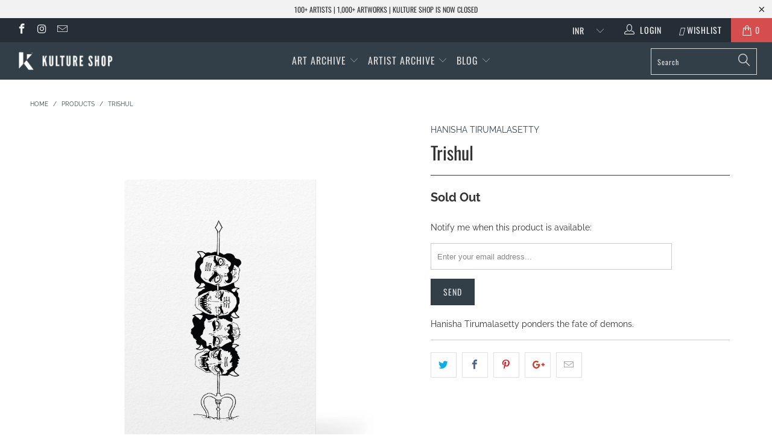

--- FILE ---
content_type: text/html; charset=utf-8
request_url: https://www.kultureshop.in/products/trishul-post-card
body_size: 23140
content:


 <!DOCTYPE html>
<!--[if lt IE 7 ]><html class="ie ie6" lang="en"> <![endif]-->
<!--[if IE 7 ]><html class="ie ie7" lang="en"> <![endif]-->
<!--[if IE 8 ]><html class="ie ie8" lang="en"> <![endif]-->
<!--[if IE 9 ]><html class="ie ie9" lang="en"> <![endif]-->
<!--[if (gte IE 10)|!(IE)]><!--><html lang="en"> <!--<![endif]--> <head> <meta name="p:domain_verify" content="69291b2f6c291faa8512a1b26440648d"/> <meta charset="utf-8"> <meta http-equiv="cleartype" content="on"> <meta name="robots" content="index,follow"> <!-- Custom Fonts --> <link href="//fonts.googleapis.com/css?family=.|Oswald:light,normal,bold|Oswald:light,normal,bold|Oswald:light,normal,bold|Oswald:light,normal,bold|Raleway:light,normal,bold|Raleway:light,normal,bold" rel="stylesheet" type="text/css" /> <!-- Stylesheets for Turbo 4.0.3 --> <link href="//www.kultureshop.in/cdn/shop/t/37/assets/styles.scss.css?v=14568884330781976211757567541" rel="stylesheet" type="text/css" media="all" /> <script>
      /*! lazysizes - v3.0.0 */
      !function(a,b){var c=b(a,a.document);a.lazySizes=c,"object"==typeof module&&module.exports&&(module.exports=c)}(window,function(a,b){"use strict";if(b.getElementsByClassName){var c,d=b.documentElement,e=a.Date,f=a.HTMLPictureElement,g="addEventListener",h="getAttribute",i=a[g],j=a.setTimeout,k=a.requestAnimationFrame||j,l=a.requestIdleCallback,m=/^picture$/i,n=["load","error","lazyincluded","_lazyloaded"],o={},p=Array.prototype.forEach,q=function(a,b){return o[b]||(o[b]=new RegExp("(\\s|^)"+b+"(\\s|$)")),o[b].test(a[h]("class")||"")&&o[b]},r=function(a,b){q(a,b)||a.setAttribute("class",(a[h]("class")||"").trim()+" "+b)},s=function(a,b){var c;(c=q(a,b))&&a.setAttribute("class",(a[h]("class")||"").replace(c," "))},t=function(a,b,c){var d=c?g:"removeEventListener";c&&t(a,b),n.forEach(function(c){a[d](c,b)})},u=function(a,c,d,e,f){var g=b.createEvent("CustomEvent");return g.initCustomEvent(c,!e,!f,d||{}),a.dispatchEvent(g),g},v=function(b,d){var e;!f&&(e=a.picturefill||c.pf)?e({reevaluate:!0,elements:[b]}):d&&d.src&&(b.src=d.src)},w=function(a,b){return(getComputedStyle(a,null)||{})[b]},x=function(a,b,d){for(d=d||a.offsetWidth;d<c.minSize&&b&&!a._lazysizesWidth;)d=b.offsetWidth,b=b.parentNode;return d},y=function(){var a,c,d=[],e=[],f=d,g=function(){var b=f;for(f=d.length?e:d,a=!0,c=!1;b.length;)b.shift()();a=!1},h=function(d,e){a&&!e?d.apply(this,arguments):(f.push(d),c||(c=!0,(b.hidden?j:k)(g)))};return h._lsFlush=g,h}(),z=function(a,b){return b?function(){y(a)}:function(){var b=this,c=arguments;y(function(){a.apply(b,c)})}},A=function(a){var b,c=0,d=125,f=666,g=f,h=function(){b=!1,c=e.now(),a()},i=l?function(){l(h,{timeout:g}),g!==f&&(g=f)}:z(function(){j(h)},!0);return function(a){var f;(a=a===!0)&&(g=44),b||(b=!0,f=d-(e.now()-c),0>f&&(f=0),a||9>f&&l?i():j(i,f))}},B=function(a){var b,c,d=99,f=function(){b=null,a()},g=function(){var a=e.now()-c;d>a?j(g,d-a):(l||f)(f)};return function(){c=e.now(),b||(b=j(g,d))}},C=function(){var f,k,l,n,o,x,C,E,F,G,H,I,J,K,L,M=/^img$/i,N=/^iframe$/i,O="onscroll"in a&&!/glebot/.test(navigator.userAgent),P=0,Q=0,R=0,S=-1,T=function(a){R--,a&&a.target&&t(a.target,T),(!a||0>R||!a.target)&&(R=0)},U=function(a,c){var e,f=a,g="hidden"==w(b.body,"visibility")||"hidden"!=w(a,"visibility");for(F-=c,I+=c,G-=c,H+=c;g&&(f=f.offsetParent)&&f!=b.body&&f!=d;)g=(w(f,"opacity")||1)>0,g&&"visible"!=w(f,"overflow")&&(e=f.getBoundingClientRect(),g=H>e.left&&G<e.right&&I>e.top-1&&F<e.bottom+1);return g},V=function(){var a,e,g,i,j,m,n,p,q;if((o=c.loadMode)&&8>R&&(a=f.length)){e=0,S++,null==K&&("expand"in c||(c.expand=d.clientHeight>500&&d.clientWidth>500?500:370),J=c.expand,K=J*c.expFactor),K>Q&&1>R&&S>2&&o>2&&!b.hidden?(Q=K,S=0):Q=o>1&&S>1&&6>R?J:P;for(;a>e;e++)if(f[e]&&!f[e]._lazyRace)if(O)if((p=f[e][h]("data-expand"))&&(m=1*p)||(m=Q),q!==m&&(C=innerWidth+m*L,E=innerHeight+m,n=-1*m,q=m),g=f[e].getBoundingClientRect(),(I=g.bottom)>=n&&(F=g.top)<=E&&(H=g.right)>=n*L&&(G=g.left)<=C&&(I||H||G||F)&&(l&&3>R&&!p&&(3>o||4>S)||U(f[e],m))){if(ba(f[e]),j=!0,R>9)break}else!j&&l&&!i&&4>R&&4>S&&o>2&&(k[0]||c.preloadAfterLoad)&&(k[0]||!p&&(I||H||G||F||"auto"!=f[e][h](c.sizesAttr)))&&(i=k[0]||f[e]);else ba(f[e]);i&&!j&&ba(i)}},W=A(V),X=function(a){r(a.target,c.loadedClass),s(a.target,c.loadingClass),t(a.target,Z)},Y=z(X),Z=function(a){Y({target:a.target})},$=function(a,b){try{a.contentWindow.location.replace(b)}catch(c){a.src=b}},_=function(a){var b,d,e=a[h](c.srcsetAttr);(b=c.customMedia[a[h]("data-media")||a[h]("media")])&&a.setAttribute("media",b),e&&a.setAttribute("srcset",e),b&&(d=a.parentNode,d.insertBefore(a.cloneNode(),a),d.removeChild(a))},aa=z(function(a,b,d,e,f){var g,i,k,l,o,q;(o=u(a,"lazybeforeunveil",b)).defaultPrevented||(e&&(d?r(a,c.autosizesClass):a.setAttribute("sizes",e)),i=a[h](c.srcsetAttr),g=a[h](c.srcAttr),f&&(k=a.parentNode,l=k&&m.test(k.nodeName||"")),q=b.firesLoad||"src"in a&&(i||g||l),o={target:a},q&&(t(a,T,!0),clearTimeout(n),n=j(T,2500),r(a,c.loadingClass),t(a,Z,!0)),l&&p.call(k.getElementsByTagName("source"),_),i?a.setAttribute("srcset",i):g&&!l&&(N.test(a.nodeName)?$(a,g):a.src=g),(i||l)&&v(a,{src:g})),a._lazyRace&&delete a._lazyRace,s(a,c.lazyClass),y(function(){(!q||a.complete&&a.naturalWidth>1)&&(q?T(o):R--,X(o))},!0)}),ba=function(a){var b,d=M.test(a.nodeName),e=d&&(a[h](c.sizesAttr)||a[h]("sizes")),f="auto"==e;(!f&&l||!d||!a.src&&!a.srcset||a.complete||q(a,c.errorClass))&&(b=u(a,"lazyunveilread").detail,f&&D.updateElem(a,!0,a.offsetWidth),a._lazyRace=!0,R++,aa(a,b,f,e,d))},ca=function(){if(!l){if(e.now()-x<999)return void j(ca,999);var a=B(function(){c.loadMode=3,W()});l=!0,c.loadMode=3,W(),i("scroll",function(){3==c.loadMode&&(c.loadMode=2),a()},!0)}};return{_:function(){x=e.now(),f=b.getElementsByClassName(c.lazyClass),k=b.getElementsByClassName(c.lazyClass+" "+c.preloadClass),L=c.hFac,i("scroll",W,!0),i("resize",W,!0),a.MutationObserver?new MutationObserver(W).observe(d,{childList:!0,subtree:!0,attributes:!0}):(d[g]("DOMNodeInserted",W,!0),d[g]("DOMAttrModified",W,!0),setInterval(W,999)),i("hashchange",W,!0),["focus","mouseover","click","load","transitionend","animationend","webkitAnimationEnd"].forEach(function(a){b[g](a,W,!0)}),/d$|^c/.test(b.readyState)?ca():(i("load",ca),b[g]("DOMContentLoaded",W),j(ca,2e4)),f.length?(V(),y._lsFlush()):W()},checkElems:W,unveil:ba}}(),D=function(){var a,d=z(function(a,b,c,d){var e,f,g;if(a._lazysizesWidth=d,d+="px",a.setAttribute("sizes",d),m.test(b.nodeName||""))for(e=b.getElementsByTagName("source"),f=0,g=e.length;g>f;f++)e[f].setAttribute("sizes",d);c.detail.dataAttr||v(a,c.detail)}),e=function(a,b,c){var e,f=a.parentNode;f&&(c=x(a,f,c),e=u(a,"lazybeforesizes",{width:c,dataAttr:!!b}),e.defaultPrevented||(c=e.detail.width,c&&c!==a._lazysizesWidth&&d(a,f,e,c)))},f=function(){var b,c=a.length;if(c)for(b=0;c>b;b++)e(a[b])},g=B(f);return{_:function(){a=b.getElementsByClassName(c.autosizesClass),i("resize",g)},checkElems:g,updateElem:e}}(),E=function(){E.i||(E.i=!0,D._(),C._())};return function(){var b,d={lazyClass:"lazyload",loadedClass:"lazyloaded",loadingClass:"lazyloading",preloadClass:"lazypreload",errorClass:"lazyerror",autosizesClass:"lazyautosizes",srcAttr:"data-src",srcsetAttr:"data-srcset",sizesAttr:"data-sizes",minSize:40,customMedia:{},init:!0,expFactor:1.5,hFac:.8,loadMode:2};c=a.lazySizesConfig||a.lazysizesConfig||{};for(b in d)b in c||(c[b]=d[b]);a.lazySizesConfig=c,j(function(){c.init&&E()})}(),{cfg:c,autoSizer:D,loader:C,init:E,uP:v,aC:r,rC:s,hC:q,fire:u,gW:x,rAF:y}}});</script> <title>Trishul - Kulture Shop</title> <meta name="description" content="Hanisha Tirumalasetty ponders the fate of demons." />
    

    

<meta name="author" content="Kulture Shop">
<meta property="og:url" content="https://www.kultureshop.in/products/trishul-post-card">
<meta property="og:site_name" content="Kulture Shop"> <meta property="og:type" content="product"> <meta property="og:title" content="Trishul"> <meta property="og:image" content="https://www.kultureshop.in/cdn/shop/products/trishul-postcard-01_600x.jpg?v=1575397674"> <meta property="og:image:secure_url" content="https://www.kultureshop.in/cdn/shop/products/trishul-postcard-01_600x.jpg?v=1575397674"> <meta property="og:image" content="https://www.kultureshop.in/cdn/shop/products/trishul-postcard-02_600x.jpg?v=1575397674"> <meta property="og:image:secure_url" content="https://www.kultureshop.in/cdn/shop/products/trishul-postcard-02_600x.jpg?v=1575397674"> <meta property="og:image" content="https://www.kultureshop.in/cdn/shop/products/postcard_size_specs_fe4e3c88-7c14-4e9e-b701-47869848a4df_600x.jpg?v=1575397674"> <meta property="og:image:secure_url" content="https://www.kultureshop.in/cdn/shop/products/postcard_size_specs_fe4e3c88-7c14-4e9e-b701-47869848a4df_600x.jpg?v=1575397674"> <meta property="og:price:amount" content="148.00"> <meta property="og:price:currency" content="INR"> <meta property="og:description" content="Hanisha Tirumalasetty ponders the fate of demons.">




<meta name="twitter:card" content="summary"> <meta name="twitter:title" content="Trishul"> <meta name="twitter:description" content="Hanisha Tirumalasetty ponders the fate of demons."> <meta name="twitter:image" content="https://www.kultureshop.in/cdn/shop/products/trishul-postcard-01_240x.jpg?v=1575397674"> <meta name="twitter:image:width" content="240"> <meta name="twitter:image:height" content="240"> <!-- Mobile Specific Metas --> <meta name="HandheldFriendly" content="True"> <meta name="MobileOptimized" content="320"> <meta name="viewport" content="width=device-width,initial-scale=1"> <meta name="theme-color" content="#ffffff"> <link rel="shortcut icon" type="image/x-icon" href="//www.kultureshop.in/cdn/shop/files/K-Logo-Favicon-32-x-32_32x32.png?v=1614297193"> <link rel="canonical" href="https://www.kultureshop.in/products/trishul-post-card" /> <script>window.performance && window.performance.mark && window.performance.mark('shopify.content_for_header.start');</script><meta name="facebook-domain-verification" content="jsv8bhkbgwizquowkeae88uf5mbtgu">
<meta id="shopify-digital-wallet" name="shopify-digital-wallet" content="/12099321914/digital_wallets/dialog">
<meta id="in-context-paypal-metadata" data-shop-id="12099321914" data-venmo-supported="false" data-environment="production" data-locale="en_US" data-paypal-v4="true" data-currency="INR">
<link rel="alternate" type="application/json+oembed" href="https://www.kultureshop.in/products/trishul-post-card.oembed">
<script async="async" src="/checkouts/internal/preloads.js?locale=en-IN"></script>
<script id="shopify-features" type="application/json">{"accessToken":"22842b76d9f470a58b1e9d64e44f7de4","betas":["rich-media-storefront-analytics"],"domain":"www.kultureshop.in","predictiveSearch":true,"shopId":12099321914,"locale":"en"}</script>
<script>var Shopify = Shopify || {};
Shopify.shop = "kulturecatalog.myshopify.com";
Shopify.locale = "en";
Shopify.currency = {"active":"INR","rate":"1.0"};
Shopify.country = "IN";
Shopify.theme = {"name":"Before CB 29Sep23","id":122522796090,"schema_name":"Turbo","schema_version":"4.0.3","theme_store_id":null,"role":"main"};
Shopify.theme.handle = "null";
Shopify.theme.style = {"id":null,"handle":null};
Shopify.cdnHost = "www.kultureshop.in/cdn";
Shopify.routes = Shopify.routes || {};
Shopify.routes.root = "/";</script>
<script type="module">!function(o){(o.Shopify=o.Shopify||{}).modules=!0}(window);</script>
<script>!function(o){function n(){var o=[];function n(){o.push(Array.prototype.slice.apply(arguments))}return n.q=o,n}var t=o.Shopify=o.Shopify||{};t.loadFeatures=n(),t.autoloadFeatures=n()}(window);</script>
<script id="shop-js-analytics" type="application/json">{"pageType":"product"}</script>
<script defer="defer" async type="module" src="//www.kultureshop.in/cdn/shopifycloud/shop-js/modules/v2/client.init-shop-cart-sync_BT-GjEfc.en.esm.js"></script>
<script defer="defer" async type="module" src="//www.kultureshop.in/cdn/shopifycloud/shop-js/modules/v2/chunk.common_D58fp_Oc.esm.js"></script>
<script defer="defer" async type="module" src="//www.kultureshop.in/cdn/shopifycloud/shop-js/modules/v2/chunk.modal_xMitdFEc.esm.js"></script>
<script type="module">
  await import("//www.kultureshop.in/cdn/shopifycloud/shop-js/modules/v2/client.init-shop-cart-sync_BT-GjEfc.en.esm.js");
await import("//www.kultureshop.in/cdn/shopifycloud/shop-js/modules/v2/chunk.common_D58fp_Oc.esm.js");
await import("//www.kultureshop.in/cdn/shopifycloud/shop-js/modules/v2/chunk.modal_xMitdFEc.esm.js");

  window.Shopify.SignInWithShop?.initShopCartSync?.({"fedCMEnabled":true,"windoidEnabled":true});

</script>
<script>(function() {
  var isLoaded = false;
  function asyncLoad() {
    if (isLoaded) return;
    isLoaded = true;
    var urls = ["https:\/\/cdn.nfcube.com\/instafeed-609dfc2ca03056754f89625ff928bfe8.js?shop=kulturecatalog.myshopify.com"];
    for (var i = 0; i <urls.length; i++) {
      var s = document.createElement('script');
      s.type = 'text/javascript';
      s.async = true;
      s.src = urls[i];
      var x = document.getElementsByTagName('script')[0];
      x.parentNode.insertBefore(s, x);
    }
  };
  if(window.attachEvent) {
    window.attachEvent('onload', asyncLoad);
  } else {
    window.addEventListener('load', asyncLoad, false);
  }
})();</script>
<script id="__st">var __st={"a":12099321914,"offset":19800,"reqid":"ba8cf794-c7ee-4567-af02-2dc636c40e40-1769103287","pageurl":"www.kultureshop.in\/products\/trishul-post-card","u":"1183907f2a74","p":"product","rtyp":"product","rid":2382849703994};</script>
<script>window.ShopifyPaypalV4VisibilityTracking = true;</script>
<script id="captcha-bootstrap">!function(){'use strict';const t='contact',e='account',n='new_comment',o=[[t,t],['blogs',n],['comments',n],[t,'customer']],c=[[e,'customer_login'],[e,'guest_login'],[e,'recover_customer_password'],[e,'create_customer']],r=t=>t.map((([t,e])=>`form[action*='/${t}']:not([data-nocaptcha='true']) input[name='form_type'][value='${e}']`)).join(','),a=t=>()=>t?[...document.querySelectorAll(t)].map((t=>t.form)):[];function s(){const t=[...o],e=r(t);return a(e)}const i='password',u='form_key',d=['recaptcha-v3-token','g-recaptcha-response','h-captcha-response',i],f=()=>{try{return window.sessionStorage}catch{return}},m='__shopify_v',_=t=>t.elements[u];function p(t,e,n=!1){try{const o=window.sessionStorage,c=JSON.parse(o.getItem(e)),{data:r}=function(t){const{data:e,action:n}=t;return t[m]||n?{data:e,action:n}:{data:t,action:n}}(c);for(const[e,n]of Object.entries(r))t.elements[e]&&(t.elements[e].value=n);n&&o.removeItem(e)}catch(o){console.error('form repopulation failed',{error:o})}}const l='form_type',E='cptcha';function T(t){t.dataset[E]=!0}const w=window,h=w.document,L='Shopify',v='ce_forms',y='captcha';let A=!1;((t,e)=>{const n=(g='f06e6c50-85a8-45c8-87d0-21a2b65856fe',I='https://cdn.shopify.com/shopifycloud/storefront-forms-hcaptcha/ce_storefront_forms_captcha_hcaptcha.v1.5.2.iife.js',D={infoText:'Protected by hCaptcha',privacyText:'Privacy',termsText:'Terms'},(t,e,n)=>{const o=w[L][v],c=o.bindForm;if(c)return c(t,g,e,D).then(n);var r;o.q.push([[t,g,e,D],n]),r=I,A||(h.body.append(Object.assign(h.createElement('script'),{id:'captcha-provider',async:!0,src:r})),A=!0)});var g,I,D;w[L]=w[L]||{},w[L][v]=w[L][v]||{},w[L][v].q=[],w[L][y]=w[L][y]||{},w[L][y].protect=function(t,e){n(t,void 0,e),T(t)},Object.freeze(w[L][y]),function(t,e,n,w,h,L){const[v,y,A,g]=function(t,e,n){const i=e?o:[],u=t?c:[],d=[...i,...u],f=r(d),m=r(i),_=r(d.filter((([t,e])=>n.includes(e))));return[a(f),a(m),a(_),s()]}(w,h,L),I=t=>{const e=t.target;return e instanceof HTMLFormElement?e:e&&e.form},D=t=>v().includes(t);t.addEventListener('submit',(t=>{const e=I(t);if(!e)return;const n=D(e)&&!e.dataset.hcaptchaBound&&!e.dataset.recaptchaBound,o=_(e),c=g().includes(e)&&(!o||!o.value);(n||c)&&t.preventDefault(),c&&!n&&(function(t){try{if(!f())return;!function(t){const e=f();if(!e)return;const n=_(t);if(!n)return;const o=n.value;o&&e.removeItem(o)}(t);const e=Array.from(Array(32),(()=>Math.random().toString(36)[2])).join('');!function(t,e){_(t)||t.append(Object.assign(document.createElement('input'),{type:'hidden',name:u})),t.elements[u].value=e}(t,e),function(t,e){const n=f();if(!n)return;const o=[...t.querySelectorAll(`input[type='${i}']`)].map((({name:t})=>t)),c=[...d,...o],r={};for(const[a,s]of new FormData(t).entries())c.includes(a)||(r[a]=s);n.setItem(e,JSON.stringify({[m]:1,action:t.action,data:r}))}(t,e)}catch(e){console.error('failed to persist form',e)}}(e),e.submit())}));const S=(t,e)=>{t&&!t.dataset[E]&&(n(t,e.some((e=>e===t))),T(t))};for(const o of['focusin','change'])t.addEventListener(o,(t=>{const e=I(t);D(e)&&S(e,y())}));const B=e.get('form_key'),M=e.get(l),P=B&&M;t.addEventListener('DOMContentLoaded',(()=>{const t=y();if(P)for(const e of t)e.elements[l].value===M&&p(e,B);[...new Set([...A(),...v().filter((t=>'true'===t.dataset.shopifyCaptcha))])].forEach((e=>S(e,t)))}))}(h,new URLSearchParams(w.location.search),n,t,e,['guest_login'])})(!0,!0)}();</script>
<script integrity="sha256-4kQ18oKyAcykRKYeNunJcIwy7WH5gtpwJnB7kiuLZ1E=" data-source-attribution="shopify.loadfeatures" defer="defer" src="//www.kultureshop.in/cdn/shopifycloud/storefront/assets/storefront/load_feature-a0a9edcb.js" crossorigin="anonymous"></script>
<script data-source-attribution="shopify.dynamic_checkout.dynamic.init">var Shopify=Shopify||{};Shopify.PaymentButton=Shopify.PaymentButton||{isStorefrontPortableWallets:!0,init:function(){window.Shopify.PaymentButton.init=function(){};var t=document.createElement("script");t.src="https://www.kultureshop.in/cdn/shopifycloud/portable-wallets/latest/portable-wallets.en.js",t.type="module",document.head.appendChild(t)}};
</script>
<script data-source-attribution="shopify.dynamic_checkout.buyer_consent">
  function portableWalletsHideBuyerConsent(e){var t=document.getElementById("shopify-buyer-consent"),n=document.getElementById("shopify-subscription-policy-button");t&&n&&(t.classList.add("hidden"),t.setAttribute("aria-hidden","true"),n.removeEventListener("click",e))}function portableWalletsShowBuyerConsent(e){var t=document.getElementById("shopify-buyer-consent"),n=document.getElementById("shopify-subscription-policy-button");t&&n&&(t.classList.remove("hidden"),t.removeAttribute("aria-hidden"),n.addEventListener("click",e))}window.Shopify?.PaymentButton&&(window.Shopify.PaymentButton.hideBuyerConsent=portableWalletsHideBuyerConsent,window.Shopify.PaymentButton.showBuyerConsent=portableWalletsShowBuyerConsent);
</script>
<script data-source-attribution="shopify.dynamic_checkout.cart.bootstrap">document.addEventListener("DOMContentLoaded",(function(){function t(){return document.querySelector("shopify-accelerated-checkout-cart, shopify-accelerated-checkout")}if(t())Shopify.PaymentButton.init();else{new MutationObserver((function(e,n){t()&&(Shopify.PaymentButton.init(),n.disconnect())})).observe(document.body,{childList:!0,subtree:!0})}}));
</script>

<script>window.performance && window.performance.mark && window.performance.mark('shopify.content_for_header.end');</script> <!-- "snippets/shogun-head.liquid" was not rendered, the associated app was uninstalled --> <meta name="facebook-domain-verification" content="oa5gce5x36l75fldvewsuhwz2sje1m" />
    
<link href="https://monorail-edge.shopifysvc.com" rel="dns-prefetch">
<script>(function(){if ("sendBeacon" in navigator && "performance" in window) {try {var session_token_from_headers = performance.getEntriesByType('navigation')[0].serverTiming.find(x => x.name == '_s').description;} catch {var session_token_from_headers = undefined;}var session_cookie_matches = document.cookie.match(/_shopify_s=([^;]*)/);var session_token_from_cookie = session_cookie_matches && session_cookie_matches.length === 2 ? session_cookie_matches[1] : "";var session_token = session_token_from_headers || session_token_from_cookie || "";function handle_abandonment_event(e) {var entries = performance.getEntries().filter(function(entry) {return /monorail-edge.shopifysvc.com/.test(entry.name);});if (!window.abandonment_tracked && entries.length === 0) {window.abandonment_tracked = true;var currentMs = Date.now();var navigation_start = performance.timing.navigationStart;var payload = {shop_id: 12099321914,url: window.location.href,navigation_start,duration: currentMs - navigation_start,session_token,page_type: "product"};window.navigator.sendBeacon("https://monorail-edge.shopifysvc.com/v1/produce", JSON.stringify({schema_id: "online_store_buyer_site_abandonment/1.1",payload: payload,metadata: {event_created_at_ms: currentMs,event_sent_at_ms: currentMs}}));}}window.addEventListener('pagehide', handle_abandonment_event);}}());</script>
<script id="web-pixels-manager-setup">(function e(e,d,r,n,o){if(void 0===o&&(o={}),!Boolean(null===(a=null===(i=window.Shopify)||void 0===i?void 0:i.analytics)||void 0===a?void 0:a.replayQueue)){var i,a;window.Shopify=window.Shopify||{};var t=window.Shopify;t.analytics=t.analytics||{};var s=t.analytics;s.replayQueue=[],s.publish=function(e,d,r){return s.replayQueue.push([e,d,r]),!0};try{self.performance.mark("wpm:start")}catch(e){}var l=function(){var e={modern:/Edge?\/(1{2}[4-9]|1[2-9]\d|[2-9]\d{2}|\d{4,})\.\d+(\.\d+|)|Firefox\/(1{2}[4-9]|1[2-9]\d|[2-9]\d{2}|\d{4,})\.\d+(\.\d+|)|Chrom(ium|e)\/(9{2}|\d{3,})\.\d+(\.\d+|)|(Maci|X1{2}).+ Version\/(15\.\d+|(1[6-9]|[2-9]\d|\d{3,})\.\d+)([,.]\d+|)( \(\w+\)|)( Mobile\/\w+|) Safari\/|Chrome.+OPR\/(9{2}|\d{3,})\.\d+\.\d+|(CPU[ +]OS|iPhone[ +]OS|CPU[ +]iPhone|CPU IPhone OS|CPU iPad OS)[ +]+(15[._]\d+|(1[6-9]|[2-9]\d|\d{3,})[._]\d+)([._]\d+|)|Android:?[ /-](13[3-9]|1[4-9]\d|[2-9]\d{2}|\d{4,})(\.\d+|)(\.\d+|)|Android.+Firefox\/(13[5-9]|1[4-9]\d|[2-9]\d{2}|\d{4,})\.\d+(\.\d+|)|Android.+Chrom(ium|e)\/(13[3-9]|1[4-9]\d|[2-9]\d{2}|\d{4,})\.\d+(\.\d+|)|SamsungBrowser\/([2-9]\d|\d{3,})\.\d+/,legacy:/Edge?\/(1[6-9]|[2-9]\d|\d{3,})\.\d+(\.\d+|)|Firefox\/(5[4-9]|[6-9]\d|\d{3,})\.\d+(\.\d+|)|Chrom(ium|e)\/(5[1-9]|[6-9]\d|\d{3,})\.\d+(\.\d+|)([\d.]+$|.*Safari\/(?![\d.]+ Edge\/[\d.]+$))|(Maci|X1{2}).+ Version\/(10\.\d+|(1[1-9]|[2-9]\d|\d{3,})\.\d+)([,.]\d+|)( \(\w+\)|)( Mobile\/\w+|) Safari\/|Chrome.+OPR\/(3[89]|[4-9]\d|\d{3,})\.\d+\.\d+|(CPU[ +]OS|iPhone[ +]OS|CPU[ +]iPhone|CPU IPhone OS|CPU iPad OS)[ +]+(10[._]\d+|(1[1-9]|[2-9]\d|\d{3,})[._]\d+)([._]\d+|)|Android:?[ /-](13[3-9]|1[4-9]\d|[2-9]\d{2}|\d{4,})(\.\d+|)(\.\d+|)|Mobile Safari.+OPR\/([89]\d|\d{3,})\.\d+\.\d+|Android.+Firefox\/(13[5-9]|1[4-9]\d|[2-9]\d{2}|\d{4,})\.\d+(\.\d+|)|Android.+Chrom(ium|e)\/(13[3-9]|1[4-9]\d|[2-9]\d{2}|\d{4,})\.\d+(\.\d+|)|Android.+(UC? ?Browser|UCWEB|U3)[ /]?(15\.([5-9]|\d{2,})|(1[6-9]|[2-9]\d|\d{3,})\.\d+)\.\d+|SamsungBrowser\/(5\.\d+|([6-9]|\d{2,})\.\d+)|Android.+MQ{2}Browser\/(14(\.(9|\d{2,})|)|(1[5-9]|[2-9]\d|\d{3,})(\.\d+|))(\.\d+|)|K[Aa][Ii]OS\/(3\.\d+|([4-9]|\d{2,})\.\d+)(\.\d+|)/},d=e.modern,r=e.legacy,n=navigator.userAgent;return n.match(d)?"modern":n.match(r)?"legacy":"unknown"}(),u="modern"===l?"modern":"legacy",c=(null!=n?n:{modern:"",legacy:""})[u],f=function(e){return[e.baseUrl,"/wpm","/b",e.hashVersion,"modern"===e.buildTarget?"m":"l",".js"].join("")}({baseUrl:d,hashVersion:r,buildTarget:u}),m=function(e){var d=e.version,r=e.bundleTarget,n=e.surface,o=e.pageUrl,i=e.monorailEndpoint;return{emit:function(e){var a=e.status,t=e.errorMsg,s=(new Date).getTime(),l=JSON.stringify({metadata:{event_sent_at_ms:s},events:[{schema_id:"web_pixels_manager_load/3.1",payload:{version:d,bundle_target:r,page_url:o,status:a,surface:n,error_msg:t},metadata:{event_created_at_ms:s}}]});if(!i)return console&&console.warn&&console.warn("[Web Pixels Manager] No Monorail endpoint provided, skipping logging."),!1;try{return self.navigator.sendBeacon.bind(self.navigator)(i,l)}catch(e){}var u=new XMLHttpRequest;try{return u.open("POST",i,!0),u.setRequestHeader("Content-Type","text/plain"),u.send(l),!0}catch(e){return console&&console.warn&&console.warn("[Web Pixels Manager] Got an unhandled error while logging to Monorail."),!1}}}}({version:r,bundleTarget:l,surface:e.surface,pageUrl:self.location.href,monorailEndpoint:e.monorailEndpoint});try{o.browserTarget=l,function(e){var d=e.src,r=e.async,n=void 0===r||r,o=e.onload,i=e.onerror,a=e.sri,t=e.scriptDataAttributes,s=void 0===t?{}:t,l=document.createElement("script"),u=document.querySelector("head"),c=document.querySelector("body");if(l.async=n,l.src=d,a&&(l.integrity=a,l.crossOrigin="anonymous"),s)for(var f in s)if(Object.prototype.hasOwnProperty.call(s,f))try{l.dataset[f]=s[f]}catch(e){}if(o&&l.addEventListener("load",o),i&&l.addEventListener("error",i),u)u.appendChild(l);else{if(!c)throw new Error("Did not find a head or body element to append the script");c.appendChild(l)}}({src:f,async:!0,onload:function(){if(!function(){var e,d;return Boolean(null===(d=null===(e=window.Shopify)||void 0===e?void 0:e.analytics)||void 0===d?void 0:d.initialized)}()){var d=window.webPixelsManager.init(e)||void 0;if(d){var r=window.Shopify.analytics;r.replayQueue.forEach((function(e){var r=e[0],n=e[1],o=e[2];d.publishCustomEvent(r,n,o)})),r.replayQueue=[],r.publish=d.publishCustomEvent,r.visitor=d.visitor,r.initialized=!0}}},onerror:function(){return m.emit({status:"failed",errorMsg:"".concat(f," has failed to load")})},sri:function(e){var d=/^sha384-[A-Za-z0-9+/=]+$/;return"string"==typeof e&&d.test(e)}(c)?c:"",scriptDataAttributes:o}),m.emit({status:"loading"})}catch(e){m.emit({status:"failed",errorMsg:(null==e?void 0:e.message)||"Unknown error"})}}})({shopId: 12099321914,storefrontBaseUrl: "https://www.kultureshop.in",extensionsBaseUrl: "https://extensions.shopifycdn.com/cdn/shopifycloud/web-pixels-manager",monorailEndpoint: "https://monorail-edge.shopifysvc.com/unstable/produce_batch",surface: "storefront-renderer",enabledBetaFlags: ["2dca8a86"],webPixelsConfigList: [{"id":"257720378","configuration":"{\"config\":\"{\\\"pixel_id\\\":\\\"G-HQS33R8N7M\\\",\\\"gtag_events\\\":[{\\\"type\\\":\\\"purchase\\\",\\\"action_label\\\":\\\"G-HQS33R8N7M\\\"},{\\\"type\\\":\\\"page_view\\\",\\\"action_label\\\":\\\"G-HQS33R8N7M\\\"},{\\\"type\\\":\\\"view_item\\\",\\\"action_label\\\":\\\"G-HQS33R8N7M\\\"},{\\\"type\\\":\\\"search\\\",\\\"action_label\\\":\\\"G-HQS33R8N7M\\\"},{\\\"type\\\":\\\"add_to_cart\\\",\\\"action_label\\\":\\\"G-HQS33R8N7M\\\"},{\\\"type\\\":\\\"begin_checkout\\\",\\\"action_label\\\":\\\"G-HQS33R8N7M\\\"},{\\\"type\\\":\\\"add_payment_info\\\",\\\"action_label\\\":\\\"G-HQS33R8N7M\\\"}],\\\"enable_monitoring_mode\\\":false}\"}","eventPayloadVersion":"v1","runtimeContext":"OPEN","scriptVersion":"b2a88bafab3e21179ed38636efcd8a93","type":"APP","apiClientId":1780363,"privacyPurposes":[],"dataSharingAdjustments":{"protectedCustomerApprovalScopes":["read_customer_address","read_customer_email","read_customer_name","read_customer_personal_data","read_customer_phone"]}},{"id":"125861946","configuration":"{\"pixel_id\":\"1532756333617681\",\"pixel_type\":\"facebook_pixel\",\"metaapp_system_user_token\":\"-\"}","eventPayloadVersion":"v1","runtimeContext":"OPEN","scriptVersion":"ca16bc87fe92b6042fbaa3acc2fbdaa6","type":"APP","apiClientId":2329312,"privacyPurposes":["ANALYTICS","MARKETING","SALE_OF_DATA"],"dataSharingAdjustments":{"protectedCustomerApprovalScopes":["read_customer_address","read_customer_email","read_customer_name","read_customer_personal_data","read_customer_phone"]}},{"id":"44662842","eventPayloadVersion":"v1","runtimeContext":"LAX","scriptVersion":"1","type":"CUSTOM","privacyPurposes":["MARKETING"],"name":"Meta pixel (migrated)"},{"id":"shopify-app-pixel","configuration":"{}","eventPayloadVersion":"v1","runtimeContext":"STRICT","scriptVersion":"0450","apiClientId":"shopify-pixel","type":"APP","privacyPurposes":["ANALYTICS","MARKETING"]},{"id":"shopify-custom-pixel","eventPayloadVersion":"v1","runtimeContext":"LAX","scriptVersion":"0450","apiClientId":"shopify-pixel","type":"CUSTOM","privacyPurposes":["ANALYTICS","MARKETING"]}],isMerchantRequest: false,initData: {"shop":{"name":"Kulture Shop","paymentSettings":{"currencyCode":"INR"},"myshopifyDomain":"kulturecatalog.myshopify.com","countryCode":"IN","storefrontUrl":"https:\/\/www.kultureshop.in"},"customer":null,"cart":null,"checkout":null,"productVariants":[{"price":{"amount":148.0,"currencyCode":"INR"},"product":{"title":"Trishul","vendor":"HANISHA TIRUMALASETTY","id":"2382849703994","untranslatedTitle":"Trishul","url":"\/products\/trishul-post-card","type":"Post Card"},"id":"39685841485882","image":{"src":"\/\/www.kultureshop.in\/cdn\/shop\/products\/trishul-postcard-01.jpg?v=1575397674"},"sku":"68272","title":"A6","untranslatedTitle":"A6"}],"purchasingCompany":null},},"https://www.kultureshop.in/cdn","fcfee988w5aeb613cpc8e4bc33m6693e112",{"modern":"","legacy":""},{"shopId":"12099321914","storefrontBaseUrl":"https:\/\/www.kultureshop.in","extensionBaseUrl":"https:\/\/extensions.shopifycdn.com\/cdn\/shopifycloud\/web-pixels-manager","surface":"storefront-renderer","enabledBetaFlags":"[\"2dca8a86\"]","isMerchantRequest":"false","hashVersion":"fcfee988w5aeb613cpc8e4bc33m6693e112","publish":"custom","events":"[[\"page_viewed\",{}],[\"product_viewed\",{\"productVariant\":{\"price\":{\"amount\":148.0,\"currencyCode\":\"INR\"},\"product\":{\"title\":\"Trishul\",\"vendor\":\"HANISHA TIRUMALASETTY\",\"id\":\"2382849703994\",\"untranslatedTitle\":\"Trishul\",\"url\":\"\/products\/trishul-post-card\",\"type\":\"Post Card\"},\"id\":\"39685841485882\",\"image\":{\"src\":\"\/\/www.kultureshop.in\/cdn\/shop\/products\/trishul-postcard-01.jpg?v=1575397674\"},\"sku\":\"68272\",\"title\":\"A6\",\"untranslatedTitle\":\"A6\"}}]]"});</script><script>
  window.ShopifyAnalytics = window.ShopifyAnalytics || {};
  window.ShopifyAnalytics.meta = window.ShopifyAnalytics.meta || {};
  window.ShopifyAnalytics.meta.currency = 'INR';
  var meta = {"product":{"id":2382849703994,"gid":"gid:\/\/shopify\/Product\/2382849703994","vendor":"HANISHA TIRUMALASETTY","type":"Post Card","handle":"trishul-post-card","variants":[{"id":39685841485882,"price":14800,"name":"Trishul - A6","public_title":"A6","sku":"68272"}],"remote":false},"page":{"pageType":"product","resourceType":"product","resourceId":2382849703994,"requestId":"ba8cf794-c7ee-4567-af02-2dc636c40e40-1769103287"}};
  for (var attr in meta) {
    window.ShopifyAnalytics.meta[attr] = meta[attr];
  }
</script>
<script class="analytics">
  (function () {
    var customDocumentWrite = function(content) {
      var jquery = null;

      if (window.jQuery) {
        jquery = window.jQuery;
      } else if (window.Checkout && window.Checkout.$) {
        jquery = window.Checkout.$;
      }

      if (jquery) {
        jquery('body').append(content);
      }
    };

    var hasLoggedConversion = function(token) {
      if (token) {
        return document.cookie.indexOf('loggedConversion=' + token) !== -1;
      }
      return false;
    }

    var setCookieIfConversion = function(token) {
      if (token) {
        var twoMonthsFromNow = new Date(Date.now());
        twoMonthsFromNow.setMonth(twoMonthsFromNow.getMonth() + 2);

        document.cookie = 'loggedConversion=' + token + '; expires=' + twoMonthsFromNow;
      }
    }

    var trekkie = window.ShopifyAnalytics.lib = window.trekkie = window.trekkie || [];
    if (trekkie.integrations) {
      return;
    }
    trekkie.methods = [
      'identify',
      'page',
      'ready',
      'track',
      'trackForm',
      'trackLink'
    ];
    trekkie.factory = function(method) {
      return function() {
        var args = Array.prototype.slice.call(arguments);
        args.unshift(method);
        trekkie.push(args);
        return trekkie;
      };
    };
    for (var i = 0; i < trekkie.methods.length; i++) {
      var key = trekkie.methods[i];
      trekkie[key] = trekkie.factory(key);
    }
    trekkie.load = function(config) {
      trekkie.config = config || {};
      trekkie.config.initialDocumentCookie = document.cookie;
      var first = document.getElementsByTagName('script')[0];
      var script = document.createElement('script');
      script.type = 'text/javascript';
      script.onerror = function(e) {
        var scriptFallback = document.createElement('script');
        scriptFallback.type = 'text/javascript';
        scriptFallback.onerror = function(error) {
                var Monorail = {
      produce: function produce(monorailDomain, schemaId, payload) {
        var currentMs = new Date().getTime();
        var event = {
          schema_id: schemaId,
          payload: payload,
          metadata: {
            event_created_at_ms: currentMs,
            event_sent_at_ms: currentMs
          }
        };
        return Monorail.sendRequest("https://" + monorailDomain + "/v1/produce", JSON.stringify(event));
      },
      sendRequest: function sendRequest(endpointUrl, payload) {
        // Try the sendBeacon API
        if (window && window.navigator && typeof window.navigator.sendBeacon === 'function' && typeof window.Blob === 'function' && !Monorail.isIos12()) {
          var blobData = new window.Blob([payload], {
            type: 'text/plain'
          });

          if (window.navigator.sendBeacon(endpointUrl, blobData)) {
            return true;
          } // sendBeacon was not successful

        } // XHR beacon

        var xhr = new XMLHttpRequest();

        try {
          xhr.open('POST', endpointUrl);
          xhr.setRequestHeader('Content-Type', 'text/plain');
          xhr.send(payload);
        } catch (e) {
          console.log(e);
        }

        return false;
      },
      isIos12: function isIos12() {
        return window.navigator.userAgent.lastIndexOf('iPhone; CPU iPhone OS 12_') !== -1 || window.navigator.userAgent.lastIndexOf('iPad; CPU OS 12_') !== -1;
      }
    };
    Monorail.produce('monorail-edge.shopifysvc.com',
      'trekkie_storefront_load_errors/1.1',
      {shop_id: 12099321914,
      theme_id: 122522796090,
      app_name: "storefront",
      context_url: window.location.href,
      source_url: "//www.kultureshop.in/cdn/s/trekkie.storefront.46a754ac07d08c656eb845cfbf513dd9a18d4ced.min.js"});

        };
        scriptFallback.async = true;
        scriptFallback.src = '//www.kultureshop.in/cdn/s/trekkie.storefront.46a754ac07d08c656eb845cfbf513dd9a18d4ced.min.js';
        first.parentNode.insertBefore(scriptFallback, first);
      };
      script.async = true;
      script.src = '//www.kultureshop.in/cdn/s/trekkie.storefront.46a754ac07d08c656eb845cfbf513dd9a18d4ced.min.js';
      first.parentNode.insertBefore(script, first);
    };
    trekkie.load(
      {"Trekkie":{"appName":"storefront","development":false,"defaultAttributes":{"shopId":12099321914,"isMerchantRequest":null,"themeId":122522796090,"themeCityHash":"16771201664716643315","contentLanguage":"en","currency":"INR","eventMetadataId":"3a6cbdb9-cfd4-4763-966d-714051c7b290"},"isServerSideCookieWritingEnabled":true,"monorailRegion":"shop_domain","enabledBetaFlags":["65f19447"]},"Session Attribution":{},"S2S":{"facebookCapiEnabled":true,"source":"trekkie-storefront-renderer","apiClientId":580111}}
    );

    var loaded = false;
    trekkie.ready(function() {
      if (loaded) return;
      loaded = true;

      window.ShopifyAnalytics.lib = window.trekkie;

      var originalDocumentWrite = document.write;
      document.write = customDocumentWrite;
      try { window.ShopifyAnalytics.merchantGoogleAnalytics.call(this); } catch(error) {};
      document.write = originalDocumentWrite;

      window.ShopifyAnalytics.lib.page(null,{"pageType":"product","resourceType":"product","resourceId":2382849703994,"requestId":"ba8cf794-c7ee-4567-af02-2dc636c40e40-1769103287","shopifyEmitted":true});

      var match = window.location.pathname.match(/checkouts\/(.+)\/(thank_you|post_purchase)/)
      var token = match? match[1]: undefined;
      if (!hasLoggedConversion(token)) {
        setCookieIfConversion(token);
        window.ShopifyAnalytics.lib.track("Viewed Product",{"currency":"INR","variantId":39685841485882,"productId":2382849703994,"productGid":"gid:\/\/shopify\/Product\/2382849703994","name":"Trishul - A6","price":"148.00","sku":"68272","brand":"HANISHA TIRUMALASETTY","variant":"A6","category":"Post Card","nonInteraction":true,"remote":false},undefined,undefined,{"shopifyEmitted":true});
      window.ShopifyAnalytics.lib.track("monorail:\/\/trekkie_storefront_viewed_product\/1.1",{"currency":"INR","variantId":39685841485882,"productId":2382849703994,"productGid":"gid:\/\/shopify\/Product\/2382849703994","name":"Trishul - A6","price":"148.00","sku":"68272","brand":"HANISHA TIRUMALASETTY","variant":"A6","category":"Post Card","nonInteraction":true,"remote":false,"referer":"https:\/\/www.kultureshop.in\/products\/trishul-post-card"});
      }
    });


        var eventsListenerScript = document.createElement('script');
        eventsListenerScript.async = true;
        eventsListenerScript.src = "//www.kultureshop.in/cdn/shopifycloud/storefront/assets/shop_events_listener-3da45d37.js";
        document.getElementsByTagName('head')[0].appendChild(eventsListenerScript);

})();</script>
  <script>
  if (!window.ga || (window.ga && typeof window.ga !== 'function')) {
    window.ga = function ga() {
      (window.ga.q = window.ga.q || []).push(arguments);
      if (window.Shopify && window.Shopify.analytics && typeof window.Shopify.analytics.publish === 'function') {
        window.Shopify.analytics.publish("ga_stub_called", {}, {sendTo: "google_osp_migration"});
      }
      console.error("Shopify's Google Analytics stub called with:", Array.from(arguments), "\nSee https://help.shopify.com/manual/promoting-marketing/pixels/pixel-migration#google for more information.");
    };
    if (window.Shopify && window.Shopify.analytics && typeof window.Shopify.analytics.publish === 'function') {
      window.Shopify.analytics.publish("ga_stub_initialized", {}, {sendTo: "google_osp_migration"});
    }
  }
</script>
<script
  defer
  src="https://www.kultureshop.in/cdn/shopifycloud/perf-kit/shopify-perf-kit-3.0.4.min.js"
  data-application="storefront-renderer"
  data-shop-id="12099321914"
  data-render-region="gcp-us-central1"
  data-page-type="product"
  data-theme-instance-id="122522796090"
  data-theme-name="Turbo"
  data-theme-version="4.0.3"
  data-monorail-region="shop_domain"
  data-resource-timing-sampling-rate="10"
  data-shs="true"
  data-shs-beacon="true"
  data-shs-export-with-fetch="true"
  data-shs-logs-sample-rate="1"
  data-shs-beacon-endpoint="https://www.kultureshop.in/api/collect"
></script>
</head> <noscript> <style>
      .product_section .product_form {
        opacity: 1;
      }

      .multi_select,
      form .select {
        display: block !important;
      }</style></noscript> <body class="product-details-postcards"
    data-money-format="₹ {{amount}}" data-shop-url="https://www.kultureshop.in"> <!-- "snippets/socialshopwave-helper.liquid" was not rendered, the associated app was uninstalled --> <div id="shopify-section-header" class="shopify-section header-section">


<header id="header" class="mobile_nav-fixed--true"> <div class="promo_banner"> <div class="promo_banner__content"> <p>100+ ARTISTS | 1,000+ ARTWORKS | KULTURE SHOP IS NOW CLOSED</p><p></p></div> <div class="promo_banner-close"></div></div> <div class="top_bar clearfix"> <a class="mobile_nav dropdown_link" data-dropdown-rel="menu" data-no-instant="true"> <div> <span></span> <span></span> <span></span> <span></span></div> <span class="menu_title">Menu</span></a> <a href="https://www.kultureshop.in" title="Kulture Shop" class="mobile_logo logo"> <img src="//www.kultureshop.in/cdn/shop/files/NEWSITE_KS_Logo_400_x_100_410x.png?v=1614291823" alt="Kulture Shop" /></a> <div class="top_bar--right"> <a href="/search" class="icon-search dropdown_link" title="Search" data-dropdown-rel="search"></a> <div class="cart_container"> <a href="/cart" class="icon-bag mini_cart dropdown_link" title="Cart" data-no-instant> <span class="cart_count">0</span></a></div></div></div> <div class="dropdown_container center" data-dropdown="search"> <div class="dropdown"> <form action="/search" class="header_search_form"> <span class="icon-search search-submit"></span> <input type="text" name="q" placeholder="Search" autocapitalize="off" autocomplete="off" autocorrect="off" class="search-terms" /></form></div></div> <div class="dropdown_container" data-dropdown="menu"> <div class="dropdown"> <ul class="menu" id="mobile_menu"> <li data-mobile-dropdown-rel="art-archive"> <a data-no-instant href="/collections/art-prints" class="parent-link--true">
          ART ARCHIVE</a></li> <li data-mobile-dropdown-rel="artist-archive"> <a data-no-instant href="https://www.kultureshop.in/collections/all-artists" class="parent-link--true">
          ARTIST ARCHIVE</a></li> <li data-mobile-dropdown-rel="blog" class="sublink"> <a data-no-instant href="/blogs/news" class="parent-link--true">
          BLOG <span class="right icon-down-arrow"></span></a> <ul> <li><a href="/blogs/news">News</a></li> <li><a href="/blogs/events">Events</a></li> <li><a href="/blogs/behind-the-art">Behind the Art</a></li> <li><a href="/blogs/collaborations">Collaborations</a></li> <li><a href="/blogs/klab">Kulture Lab</a></li> <li><a href="/blogs/the-art-tip">The Art Tip</a></li> <li><a href="/pages/large-prints-catalog">LARGE PRINTS Catalog (A2+)</a></li> <li><a href="/pages/collector-box-catalog">COLLECTOR BOX Catalog</a></li> <li><a href="/pages/collector-pack-catalog">COLLECTOR PACK Catalog</a></li></ul></li> <li data-no-instant> <a href="/account/login" id="customer_login_link">Login</a></li> <li> <select class="currencies" name="currencies" data-default-shop-currency="INR"> <option value="INR" selected="selected">INR</option> <option value="USD">USD</option> <option value="CAD">CAD</option> <option value="EUR">EUR</option> <option value="GBP">GBP</option> <option value="JPY">JPY</option>
    
  
</select></li></ul></div></div>
</header>




<header class="feature_image "> <div class="header  header-fixed--true header-background--solid"> <div class="promo_banner"> <div class="promo_banner__content"> <p>100+ ARTISTS | 1,000+ ARTWORKS | KULTURE SHOP IS NOW CLOSED</p><p></p></div> <div class="promo_banner-close"></div></div> <div class="top_bar clearfix"> <ul class="social_icons"> <li><a href="https://facebook.com/kultureshopindia" title="Kulture Shop on Facebook" rel="me" target="_blank" class="icon-facebook"></a></li> <li><a href="https://instagram.com/kultureshopindia" title="Kulture Shop on Instagram" rel="me" target="_blank" class="icon-instagram"></a></li> <li><a href="mailto:info@kultureshop.in" title="Email Kulture Shop" target="_blank" class="icon-mail"></a></li>
  
</ul> <ul class="menu left"></ul> <div class="cart_container"> <a href="/cart" class="icon-bag mini_cart dropdown_link" data-no-instant> <span class="cart_count">0</span></a> <div class="cart_content animated fadeIn"> <div class="js-empty-cart__message "> <p class="empty_cart">Your Cart is Empty</p></div> <form action="/checkout" method="post" data-money-format="₹ {{amount}}" data-shop-currency="INR" data-shop-name="Kulture Shop" class="js-cart_content__form hidden"> <a class="cart_content__continue-shopping secondary_button">
                  Continue Shopping</a> <ul class="cart_items js-cart_items clearfix"></ul> <hr /> <ul> <li class="cart_subtotal js-cart_subtotal"> <span class="right"> <span class="money">₹ 0.00</span></span> <span>Subtotal</span></li> <li> <button type="submit" class="action_button add_to_cart">Go to cart</button></li></ul></form></div></div> <ul class="menu right"> <li> <select class="currencies" name="currencies" data-default-shop-currency="INR"> <option value="INR" selected="selected">INR</option> <option value="USD">USD</option> <option value="CAD">CAD</option> <option value="EUR">EUR</option> <option value="GBP">GBP</option> <option value="JPY">JPY</option>
    
  
</select></li> <li> <a href="/account" class="icon-user" title="My Account "> <span>Login</span></a></li> <li> <span><a href='/a/wishlist'><i class="fa">&#xf08a;</i> Wishlist</a></span></li></ul></div> <div class="main_nav_wrapper"> <div class="main_nav clearfix menu-position--inline logo-align--left"> <div class="logo text-align--left"> <a href="https://www.kultureshop.in" title="Kulture Shop"> <img src="//www.kultureshop.in/cdn/shop/files/NEWSITE_KS_Logo_400_x_100_410x.png?v=1614291823" class="primary_logo" alt="Kulture Shop" /></a></div> <div class="nav"> <ul class="menu center clearfix"> <div class="vertical-menu"> <li><a href="/collections/art-prints" class="top_link " data-dropdown-rel="art-archive">ART ARCHIVE</a></li> <li><a href="https://www.kultureshop.in/collections/all-artists" class="top_link " data-dropdown-rel="artist-archive">ARTIST ARCHIVE</a></li> <li class="sublink"><a data-no-instant href="/blogs/news" class="dropdown_link--vertical " data-dropdown-rel="blog" data-click-count="0">BLOG <span class="icon-down-arrow"></span></a> <ul class="vertical-menu_submenu"> <li><a href="/blogs/news">News</a></li> <li><a href="/blogs/events">Events</a></li> <li><a href="/blogs/behind-the-art">Behind the Art</a></li> <li><a href="/blogs/collaborations">Collaborations</a></li> <li><a href="/blogs/klab">Kulture Lab</a></li> <li><a href="/blogs/the-art-tip">The Art Tip</a></li> <li><a href="/pages/large-prints-catalog">LARGE PRINTS Catalog (A2+)</a></li> <li><a href="/pages/collector-box-catalog">COLLECTOR BOX Catalog</a></li> <li><a href="/pages/collector-pack-catalog">COLLECTOR PACK Catalog</a></li></ul></li>
    
  
</div> <div class="vertical-menu">
  
</div> <li class="search_container" data-autocomplete-true> <form action="/search" class="search_form"> <span class="icon-search search-submit"></span> <input type="text" name="q" placeholder="Search" value="" autocapitalize="off" autocomplete="off" autocorrect="off" /></form></li> <li class="search_link"> <a href="/search" class="icon-search dropdown_link" title="Search" data-dropdown-rel="search"></a></li></ul></div> <div class="dropdown_container center" data-dropdown="search"> <div class="dropdown" data-autocomplete-true> <form action="/search" class="header_search_form"> <span class="icon-search search-submit"></span> <input type="text" name="q" placeholder="Search" autocapitalize="off" autocomplete="off" autocorrect="off" class="search-terms" /></form></div></div> <div class="dropdown_container" data-dropdown="blog"> <div class="dropdown menu"> <div class="dropdown_content "> <div class="dropdown_column"> <ul class="dropdown_item"> <li> <a href="/blogs/news">News</a></li></ul></div> <div class="dropdown_column"> <ul class="dropdown_item"> <li> <a href="/blogs/events">Events</a></li></ul></div> <div class="dropdown_column"> <ul class="dropdown_item"> <li> <a href="/blogs/behind-the-art">Behind the Art</a></li></ul></div> <div class="dropdown_column"> <ul class="dropdown_item"> <li> <a href="/blogs/collaborations">Collaborations</a></li></ul></div> <div class="dropdown_column"> <ul class="dropdown_item"> <li> <a href="/blogs/klab">Kulture Lab</a></li></ul></div> <div class="dropdown_row"></div> <div class="dropdown_column"> <ul class="dropdown_item"> <li> <a href="/blogs/the-art-tip">The Art Tip</a></li></ul></div> <div class="dropdown_column"> <ul class="dropdown_item"> <li> <a href="/pages/large-prints-catalog">LARGE PRINTS Catalog (A2+)</a></li></ul></div> <div class="dropdown_column"> <ul class="dropdown_item"> <li> <a href="/pages/collector-box-catalog">COLLECTOR BOX Catalog</a></li></ul></div> <div class="dropdown_column"> <ul class="dropdown_item"> <li> <a href="/pages/collector-pack-catalog">COLLECTOR PACK Catalog</a></li></ul></div></div></div></div></div></div></div>
</header>

<style>
  .main_nav div.logo a {
    padding-top: 8px;
    padding-bottom: 8px;
  }

  div.logo img {
    max-width: 205px;
  }

  .nav {
    
      width: 84%;
      float: left;
    
  }

  
    .nav ul.menu {
      padding-top: 7px;
      padding-bottom: 7px;
    }

    .sticky_nav ul.menu, .sticky_nav .mini_cart {
      padding-top: 3px;
      padding-bottom: 3px;
    }
  

  

  
    body {
      overscroll-behavior-y: none;
    }
  

</style>


</div> <div class="mega-menu-container"> <div id="shopify-section-mega-menu-1" class="shopify-section mega-menu-section"> <div class="dropdown_container mega-menu mega-menu-1" data-dropdown="products"> <div class="dropdown menu"> <div class="dropdown_content "> <div class="dropdown_column" > <div class="mega-menu__richtext"></div> <div class="dropdown_column__menu"> <ul class="dropdown_title"> <li> <a >WALL ART</a></li></ul> <ul> <li> <a href="/collections/art-prints">Art/Canvas/Giclée Prints</a></li> <li> <a href="/collections/screen-prints">Screen Prints</a></li> <li> <a href="/collections/risograph-prints">Risograph Prints</a></li> <li> <a href="/pages/art-options-guide">ART OPTIONS GUIDE</a></li></ul></div> <div class="mega-menu__richtext"></div></div> <div class="dropdown_column" > <div class="mega-menu__richtext"></div> <div class="dropdown_column__menu"> <ul class="dropdown_title"> <li> <a >STATIONERY</a></li></ul> <ul> <li> <a href="/collections/notebooks">A6 Notebooks</a></li> <li> <a href="/collections/greeting-cards">Greeting Cards</a></li> <li> <a href="/collections/postcards">Postcards</a></li> <li> <a href="/collections/books-and-zines">Books & Zines</a></li></ul></div> <div class="mega-menu__richtext"></div></div> <div class="dropdown_column" > <div class="mega-menu__richtext"></div> <div class="dropdown_column__menu"> <ul class="dropdown_title"> <li> <a >FASHION & ACCESSORIES</a></li></ul> <ul> <li> <a href="/collections/face-masks">Face Masks</a></li> <li> <a href="/collections/mens-t-shirts">T-Shirts - Men</a></li> <li> <a href="/collections/womens-t-shirts">T-Shirts - Women</a></li> <li> <a href="/collections/tote-bags">Tote Bags</a></li> <li> <a href="/collections/pouches">Pouches</a></li></ul></div> <div class="mega-menu__richtext"></div></div> <div class="dropdown_column" > <div class="mega-menu__richtext"></div> <div class="dropdown_column__menu"> <ul class="dropdown_title"> <li> <a >HOME</a></li></ul> <ul> <li> <a href="/collections/cushion-covers">Cushion Covers</a></li> <li> <a href="/collections/coasters">Coasters</a></li> <li> <a href="/collections/mugs">Mugs</a></li></ul></div> <div class="mega-menu__richtext"></div></div> <div class="dropdown_column" > <div class="mega-menu__richtext"></div> <div class="dropdown_column__menu"> <ul class="dropdown_title"> <li> <a >GIFTS</a></li></ul> <ul> <li> <a href="/collections/gifts-500">From ₹250 to ₹2000</a></li></ul></div> <div class="mega-menu__richtext"></div></div></div></div></div> <ul class="mobile-mega-menu hidden" data-mobile-dropdown="products"> <div> <li class="mobile-mega-menu_block mega-menu__richtext"></li> <li class="mobile-mega-menu_block sublink"> <a data-no-instant href="" class="parent-link--false">
                WALL ART <span class="right icon-down-arrow"></span></a> <ul> <li> <a href="/collections/art-prints">Art/Canvas/Giclée Prints</a></li> <li> <a href="/collections/screen-prints">Screen Prints</a></li> <li> <a href="/collections/risograph-prints">Risograph Prints</a></li> <li> <a href="/pages/art-options-guide">ART OPTIONS GUIDE</a></li></ul></li> <li class="mobile-mega-menu_block"  ></li></div> <div> <li class="mobile-mega-menu_block mega-menu__richtext"></li> <li class="mobile-mega-menu_block sublink"> <a data-no-instant href="" class="parent-link--false">
                STATIONERY <span class="right icon-down-arrow"></span></a> <ul> <li> <a href="/collections/notebooks">A6 Notebooks</a></li> <li> <a href="/collections/greeting-cards">Greeting Cards</a></li> <li> <a href="/collections/postcards">Postcards</a></li> <li> <a href="/collections/books-and-zines">Books & Zines</a></li></ul></li> <li class="mobile-mega-menu_block"  ></li></div> <div> <li class="mobile-mega-menu_block mega-menu__richtext"></li> <li class="mobile-mega-menu_block sublink"> <a data-no-instant href="" class="parent-link--false">
                FASHION & ACCESSORIES <span class="right icon-down-arrow"></span></a> <ul> <li> <a href="/collections/face-masks">Face Masks</a></li> <li> <a href="/collections/mens-t-shirts">T-Shirts - Men</a></li> <li> <a href="/collections/womens-t-shirts">T-Shirts - Women</a></li> <li> <a href="/collections/tote-bags">Tote Bags</a></li> <li> <a href="/collections/pouches">Pouches</a></li></ul></li> <li class="mobile-mega-menu_block"  ></li></div> <div> <li class="mobile-mega-menu_block mega-menu__richtext"></li> <li class="mobile-mega-menu_block sublink"> <a data-no-instant href="" class="parent-link--false">
                HOME <span class="right icon-down-arrow"></span></a> <ul> <li> <a href="/collections/cushion-covers">Cushion Covers</a></li> <li> <a href="/collections/coasters">Coasters</a></li> <li> <a href="/collections/mugs">Mugs</a></li></ul></li> <li class="mobile-mega-menu_block"  ></li></div> <div> <li class="mobile-mega-menu_block mega-menu__richtext"></li> <li class="mobile-mega-menu_block sublink"> <a data-no-instant href="" class="parent-link--false">
                GIFTS <span class="right icon-down-arrow"></span></a> <ul> <li> <a href="/collections/gifts-500">From ₹250 to ₹2000</a></li></ul></li> <li class="mobile-mega-menu_block"  ></li></div></ul>


</div> <div id="shopify-section-mega-menu-2" class="shopify-section mega-menu-section"> <div class="dropdown_container mega-menu mega-menu-2" data-dropdown="art-archive"> <div class="dropdown menu"> <div class="dropdown_content "> <div class="dropdown_column" > <div class="mega-menu__richtext"></div> <div class="dropdown_column__menu"> <ul class="dropdown_title"> <li> <a >ARTWORK CATALOG</a></li></ul> <ul> <li> <a href="https://www.kultureshop.in/collections/art-prints/exclusive?sort_by=">Exclusive Artworks</a></li> <li> <a href="/collections/limited-edition">Limited Edition Artworks</a></li> <li> <a href="/collections/art-prints">ALL ARTWORKS</a></li></ul></div> <div class="mega-menu__richtext"></div></div> <div class="dropdown_column" > <div class="mega-menu__richtext"></div> <div class="dropdown_column__menu"> <ul class="dropdown_title"> <li> <a href="/collections/all-artist-series">ARTIST SERIES</a></li></ul> <ul> <li> <a href="/collections/adorned-animals-series">Adorned Animals</a></li> <li> <a href="/collections/bombay-flashback-series">Bombay Flashback</a></li> <li> <a href="/collections/kerala-folk-series">Kerala Folk</a></li> <li> <a href="/collections/postage-stamp-animals">Postage Stamp-Animals</a></li> <li> <a href="/collections/sasti-baat">Sasti Baat</a></li> <li> <a href="/collections/skyline-mash">Skyline Mash</a></li> <li> <a href="/collections/all-artist-series">ALL ARTIST SERIES</a></li></ul></div> <div class="mega-menu__richtext"></div></div> <div class="dropdown_column" > <div class="mega-menu__richtext"></div> <div class="dropdown_column__menu"> <ul class="dropdown_title"> <li> <a href="/collections/all-tags">ART TAGS</a></li></ul> <ul> <li> <a href="/collections/topics-tags">TOPICS TAGS</a></li> <li> <a href="/collections/styles-tags">STYLES TAGS</a></li> <li> <a href="/collections/mood-tags">MOODS TAGS</a></li> <li> <a href="/collections/tags-topics-animals">Animals</a></li> <li> <a href="/collections/tags-topics-characters">Characters</a></li> <li> <a href="/collections/tags-topics-nature">Nature</a></li> <li> <a href="/collections/all-tags">ALL ART TAGS</a></li></ul></div> <div class="mega-menu__richtext"></div></div> <div class="dropdown_column" > <div class="mega-menu__richtext"></div> <div class="dropdown_column__menu"> <ul class="dropdown_title"> <li> <a href="/collections/colours">COLOURS</a></li></ul> <ul> <li> <a href="/collections/b-w">B&W</a></li> <li> <a href="/collections/off-white">Off-White</a></li> <li> <a href="/collections/red">Red</a></li> <li> <a href="/collections/blue">Blue</a></li> <li> <a href="/collections/green">Green</a></li> <li> <a href="/collections/yellow">Yellow</a></li> <li> <a href="/collections/orange">Orange</a></li></ul></div> <div class="mega-menu__richtext"></div></div></div></div></div> <ul class="mobile-mega-menu hidden" data-mobile-dropdown="art-archive"> <div> <li class="mobile-mega-menu_block mega-menu__richtext"></li> <li class="mobile-mega-menu_block sublink"> <a data-no-instant href="" class="parent-link--false">
                ARTWORK CATALOG <span class="right icon-down-arrow"></span></a> <ul> <li> <a href="https://www.kultureshop.in/collections/art-prints/exclusive?sort_by=">Exclusive Artworks</a></li> <li> <a href="/collections/limited-edition">Limited Edition Artworks</a></li> <li> <a href="/collections/art-prints">ALL ARTWORKS</a></li></ul></li> <li class="mobile-mega-menu_block"  ></li></div> <div> <li class="mobile-mega-menu_block mega-menu__richtext"></li> <li class="mobile-mega-menu_block sublink"> <a data-no-instant href="/collections/all-artist-series" class="parent-link--true">
                ARTIST SERIES <span class="right icon-down-arrow"></span></a> <ul> <li> <a href="/collections/adorned-animals-series">Adorned Animals</a></li> <li> <a href="/collections/bombay-flashback-series">Bombay Flashback</a></li> <li> <a href="/collections/kerala-folk-series">Kerala Folk</a></li> <li> <a href="/collections/postage-stamp-animals">Postage Stamp-Animals</a></li> <li> <a href="/collections/sasti-baat">Sasti Baat</a></li> <li> <a href="/collections/skyline-mash">Skyline Mash</a></li> <li> <a href="/collections/all-artist-series">ALL ARTIST SERIES</a></li></ul></li> <li class="mobile-mega-menu_block"  ></li></div> <div> <li class="mobile-mega-menu_block mega-menu__richtext"></li> <li class="mobile-mega-menu_block sublink"> <a data-no-instant href="/collections/all-tags" class="parent-link--true">
                ART TAGS <span class="right icon-down-arrow"></span></a> <ul> <li> <a href="/collections/topics-tags">TOPICS TAGS</a></li> <li> <a href="/collections/styles-tags">STYLES TAGS</a></li> <li> <a href="/collections/mood-tags">MOODS TAGS</a></li> <li> <a href="/collections/tags-topics-animals">Animals</a></li> <li> <a href="/collections/tags-topics-characters">Characters</a></li> <li> <a href="/collections/tags-topics-nature">Nature</a></li> <li> <a href="/collections/all-tags">ALL ART TAGS</a></li></ul></li> <li class="mobile-mega-menu_block"  ></li></div> <div> <li class="mobile-mega-menu_block mega-menu__richtext"></li> <li class="mobile-mega-menu_block sublink"> <a data-no-instant href="/collections/colours" class="parent-link--true">
                COLOURS <span class="right icon-down-arrow"></span></a> <ul> <li> <a href="/collections/b-w">B&W</a></li> <li> <a href="/collections/off-white">Off-White</a></li> <li> <a href="/collections/red">Red</a></li> <li> <a href="/collections/blue">Blue</a></li> <li> <a href="/collections/green">Green</a></li> <li> <a href="/collections/yellow">Yellow</a></li> <li> <a href="/collections/orange">Orange</a></li></ul></li> <li class="mobile-mega-menu_block"  ></li></div></ul>


</div> <div id="shopify-section-mega-menu-3" class="shopify-section mega-menu-section"> <div class="dropdown_container mega-menu mega-menu-3" data-dropdown="artist-archive"> <div class="dropdown menu"> <div class="dropdown_content "> <div class="dropdown_column" > <div class="mega-menu__richtext"></div> <div class="dropdown_column__menu"> <ul class="dropdown_title"> <li> <a >ARTIST LISTING</a></li></ul> <ul> <li> <a href="/collections/exclusive-artists">EXCLUSIVE ARTISTS</a></li> <li> <a href="/collections/all-artists">ALL ARTISTS</a></li></ul></div> <div class="mega-menu__richtext"></div></div> <div class="dropdown_column" > <div class="mega-menu__richtext"></div> <div class="dropdown_column__menu"> <ul class="dropdown_title"> <li> <a >POPULAR ARTISTS</a></li></ul> <ul> <li> <a href="/collections/broti-bhattacharya">Broti Bhattacharya</a></li> <li> <a href="/collections/johnny-ganta">Johnny Ganta</a></li> <li> <a href="/collections/muhammed-sajid">Muhammed Sajid</a></li> <li> <a href="/collections/ranganath-krishnamani">Ranganath Krishnamani</a></li> <li> <a href="/collections/reshidev-rk">Reshidev RK</a></li> <li> <a href="/collections/shruthi-venkataraman">Shruthi Venkataraman</a></li></ul></div> <div class="mega-menu__richtext"></div></div> <div class="dropdown_column" > <div class="mega-menu__richtext"></div> <div class="dropdown_column__menu"> <ul class="dropdown_title"> <li> <a >FEATURED ARTISTS</a></li></ul> <ul> <li> <a href="/collections/83-oranges">83 Oranges</a></li> <li> <a href="/collections/divya-negi">Divya Negi</a></li> <li> <a href="/collections/nilesh-kulkarni">Nilesh Kulkarni</a></li> <li> <a href="/collections/mayur-mengle">Mayur Mengle</a></li> <li> <a href="/collections/prince-lunawara">Prince Lunawara</a></li></ul></div> <div class="mega-menu__richtext"></div></div> <div class="dropdown_column" > <div class="mega-menu__richtext"></div> <div class="mega-menu__richtext"></div></div></div></div></div> <ul class="mobile-mega-menu hidden" data-mobile-dropdown="artist-archive"> <div> <li class="mobile-mega-menu_block mega-menu__richtext"></li> <li class="mobile-mega-menu_block sublink"> <a data-no-instant href="" class="parent-link--false">
                ARTIST LISTING <span class="right icon-down-arrow"></span></a> <ul> <li> <a href="/collections/exclusive-artists">EXCLUSIVE ARTISTS</a></li> <li> <a href="/collections/all-artists">ALL ARTISTS</a></li></ul></li> <li class="mobile-mega-menu_block"  ></li></div> <div> <li class="mobile-mega-menu_block mega-menu__richtext"></li> <li class="mobile-mega-menu_block sublink"> <a data-no-instant href="" class="parent-link--false">
                POPULAR ARTISTS <span class="right icon-down-arrow"></span></a> <ul> <li> <a href="/collections/broti-bhattacharya">Broti Bhattacharya</a></li> <li> <a href="/collections/johnny-ganta">Johnny Ganta</a></li> <li> <a href="/collections/muhammed-sajid">Muhammed Sajid</a></li> <li> <a href="/collections/ranganath-krishnamani">Ranganath Krishnamani</a></li> <li> <a href="/collections/reshidev-rk">Reshidev RK</a></li> <li> <a href="/collections/shruthi-venkataraman">Shruthi Venkataraman</a></li></ul></li> <li class="mobile-mega-menu_block"  ></li></div> <div> <li class="mobile-mega-menu_block mega-menu__richtext"></li> <li class="mobile-mega-menu_block sublink"> <a data-no-instant href="" class="parent-link--false">
                FEATURED ARTISTS <span class="right icon-down-arrow"></span></a> <ul> <li> <a href="/collections/83-oranges">83 Oranges</a></li> <li> <a href="/collections/divya-negi">Divya Negi</a></li> <li> <a href="/collections/nilesh-kulkarni">Nilesh Kulkarni</a></li> <li> <a href="/collections/mayur-mengle">Mayur Mengle</a></li> <li> <a href="/collections/prince-lunawara">Prince Lunawara</a></li></ul></li> <li class="mobile-mega-menu_block"  ></li></div> <div> <li class="mobile-mega-menu_block mega-menu__richtext"></li> <li class="mobile-mega-menu_block"  ></li></div></ul>


</div></div>
    

    

      

<div id="shopify-section-product-details-postcards-template" class="shopify-section product-template product-details-section">



<a name="pagecontent" id="pagecontent"></a>

<div class="container main content product-name--trishul-post-card"> <div class="sixteen columns"> <div class="clearfix breadcrumb-collection"> <div class="breadcrumb_text" itemscope itemtype="http://schema.org/BreadcrumbList"> <span itemprop="itemListElement" itemscope itemtype="http://schema.org/ListItem"> <a href="https://www.kultureshop.in" title="Kulture Shop" itemprop="item" class="breadcrumb_link"> <span itemprop="name">Home</span></a> <meta itemprop="position" content="1" /></span> <span class="breadcrumb-divider">/</span> <span itemprop="itemListElement" itemscope itemtype="http://schema.org/ListItem"> <a href="/collections/all" title="Products" itemprop="item" class="breadcrumb_link"> <span itemprop="name">Products</span> <meta itemprop="position" content="2" /></a></span> <span class="breadcrumb-divider">/</span> <span itemprop="itemListElement" itemscope itemtype="http://schema.org/ListItem"> <a href="/products/trishul-post-card" itemprop="item" class="breadcrumb_link"> <span itemprop="name">Trishul</span> <meta itemprop="position" content="3" /></a></span></div></div></div> <div class="product clearfix"> <div class="sixteen columns"> <div class="product-2382849703994"
            data-free-text=""> <div class="section product_section clearfix js-product_section " itemscope itemtype="http://schema.org/Product" data-rv-handle="trishul-post-card"> <div class="nine columns medium-down--one-whole alpha">
            
  
  

<div class="gallery-wrap js-product-page-gallery clearfix
            gallery-arrows--true
             bottom-slider 
            "> <div class="product_gallery product-2382849703994-gallery
               multi-image 
              
              transparentBackground--false
              slideshow_animation--slide
              popup-enabled--false"
      data-zoom="true"
      data-autoplay="false"> <div class="gallery-cell" data-thumb="" data-title="Trishul" data-image-height="2048px" data-image-width="2048px"> <div class="image__container" style="max-width: 2048px"> <img  src="//www.kultureshop.in/cdn/shop/products/trishul-postcard-01_100x.jpg?v=1575397674"
                      alt="Trishul"
                      class=" lazyload fade-in"
                      data-index="0"
                      data-image-id="7895104290874"
                      data-sizes="auto"
                      data-src="//www.kultureshop.in/cdn/shop/products/trishul-postcard-01_2000x.jpg?v=1575397674"
                      srcset=" //www.kultureshop.in/cdn/shop/products/trishul-postcard-01_200x.jpg?v=1575397674 200w,
                                    //www.kultureshop.in/cdn/shop/products/trishul-postcard-01_400x.jpg?v=1575397674 400w,
                                    //www.kultureshop.in/cdn/shop/products/trishul-postcard-01_600x.jpg?v=1575397674 600w,
                                    //www.kultureshop.in/cdn/shop/products/trishul-postcard-01_800x.jpg?v=1575397674 800w,
                                    //www.kultureshop.in/cdn/shop/products/trishul-postcard-01_1200x.jpg?v=1575397674 1200w,
                                    //www.kultureshop.in/cdn/shop/products/trishul-postcard-01_2000x.jpg?v=1575397674 2000w"
                       /></div></div> <div class="gallery-cell" data-thumb="" data-title="Trishul" data-image-height="2048px" data-image-width="2048px"> <div class="image__container" style="max-width: 2048px"> <img  src="//www.kultureshop.in/cdn/shop/products/trishul-postcard-02_100x.jpg?v=1575397674"
                      alt="Trishul"
                      class=" lazyload fade-in"
                      data-index="1"
                      data-image-id="8089611894842"
                      data-sizes="auto"
                      data-src="//www.kultureshop.in/cdn/shop/products/trishul-postcard-02_2000x.jpg?v=1575397674"
                      srcset=" //www.kultureshop.in/cdn/shop/products/trishul-postcard-02_200x.jpg?v=1575397674 200w,
                                    //www.kultureshop.in/cdn/shop/products/trishul-postcard-02_400x.jpg?v=1575397674 400w,
                                    //www.kultureshop.in/cdn/shop/products/trishul-postcard-02_600x.jpg?v=1575397674 600w,
                                    //www.kultureshop.in/cdn/shop/products/trishul-postcard-02_800x.jpg?v=1575397674 800w,
                                    //www.kultureshop.in/cdn/shop/products/trishul-postcard-02_1200x.jpg?v=1575397674 1200w,
                                    //www.kultureshop.in/cdn/shop/products/trishul-postcard-02_2000x.jpg?v=1575397674 2000w"
                       /></div></div> <div class="gallery-cell" data-thumb="" data-title="Trishul" data-image-height="4267px" data-image-width="4268px"> <div class="image__container" style="max-width: 4268px"> <img  src="//www.kultureshop.in/cdn/shop/products/postcard_size_specs_fe4e3c88-7c14-4e9e-b701-47869848a4df_100x.jpg?v=1575397674"
                      alt="Trishul"
                      class=" lazyload fade-in"
                      data-index="2"
                      data-image-id="8076999262266"
                      data-sizes="auto"
                      data-src="//www.kultureshop.in/cdn/shop/products/postcard_size_specs_fe4e3c88-7c14-4e9e-b701-47869848a4df_2000x.jpg?v=1575397674"
                      srcset=" //www.kultureshop.in/cdn/shop/products/postcard_size_specs_fe4e3c88-7c14-4e9e-b701-47869848a4df_200x.jpg?v=1575397674 200w,
                                    //www.kultureshop.in/cdn/shop/products/postcard_size_specs_fe4e3c88-7c14-4e9e-b701-47869848a4df_400x.jpg?v=1575397674 400w,
                                    //www.kultureshop.in/cdn/shop/products/postcard_size_specs_fe4e3c88-7c14-4e9e-b701-47869848a4df_600x.jpg?v=1575397674 600w,
                                    //www.kultureshop.in/cdn/shop/products/postcard_size_specs_fe4e3c88-7c14-4e9e-b701-47869848a4df_800x.jpg?v=1575397674 800w,
                                    //www.kultureshop.in/cdn/shop/products/postcard_size_specs_fe4e3c88-7c14-4e9e-b701-47869848a4df_1200x.jpg?v=1575397674 1200w,
                                    //www.kultureshop.in/cdn/shop/products/postcard_size_specs_fe4e3c88-7c14-4e9e-b701-47869848a4df_2000x.jpg?v=1575397674 2000w"
                       /></div></div> <div class="gallery-cell" data-thumb="" data-title="Trishul" data-image-height="2048px" data-image-width="2048px"> <div class="image__container" style="max-width: 2048px"> <img  src="//www.kultureshop.in/cdn/shop/products/phone-cases-packaging_d2cc6313-3358-4d64-b368-d5f936d62833_100x.jpg?v=1575397674"
                      alt="Trishul"
                      class=" lazyload fade-in"
                      data-index="3"
                      data-image-id="8076999295034"
                      data-sizes="auto"
                      data-src="//www.kultureshop.in/cdn/shop/products/phone-cases-packaging_d2cc6313-3358-4d64-b368-d5f936d62833_2000x.jpg?v=1575397674"
                      srcset=" //www.kultureshop.in/cdn/shop/products/phone-cases-packaging_d2cc6313-3358-4d64-b368-d5f936d62833_200x.jpg?v=1575397674 200w,
                                    //www.kultureshop.in/cdn/shop/products/phone-cases-packaging_d2cc6313-3358-4d64-b368-d5f936d62833_400x.jpg?v=1575397674 400w,
                                    //www.kultureshop.in/cdn/shop/products/phone-cases-packaging_d2cc6313-3358-4d64-b368-d5f936d62833_600x.jpg?v=1575397674 600w,
                                    //www.kultureshop.in/cdn/shop/products/phone-cases-packaging_d2cc6313-3358-4d64-b368-d5f936d62833_800x.jpg?v=1575397674 800w,
                                    //www.kultureshop.in/cdn/shop/products/phone-cases-packaging_d2cc6313-3358-4d64-b368-d5f936d62833_1200x.jpg?v=1575397674 1200w,
                                    //www.kultureshop.in/cdn/shop/products/phone-cases-packaging_d2cc6313-3358-4d64-b368-d5f936d62833_2000x.jpg?v=1575397674 2000w"
                       /></div></div></div> <div class="product_gallery_nav product_gallery_nav--bottom-slider product-2382849703994-gallery-nav"> <div class="gallery-cell" data-title="Trishul"> <img  src="//www.kultureshop.in/cdn/shop/products/trishul-postcard-01_400x.jpg?v=1575397674"
                      alt="Trishul"
                      data-index="0"
                      data-image-id="7895104290874"
                      data-featured-image="7895104290874"
                      /></div> <div class="gallery-cell" data-title="Trishul"> <img  src="//www.kultureshop.in/cdn/shop/products/trishul-postcard-02_400x.jpg?v=1575397674"
                      alt="Trishul"
                      data-index="1"
                      data-image-id="8089611894842"
                      data-featured-image="7895104290874"
                      /></div> <div class="gallery-cell" data-title="Trishul"> <img  src="//www.kultureshop.in/cdn/shop/products/postcard_size_specs_fe4e3c88-7c14-4e9e-b701-47869848a4df_400x.jpg?v=1575397674"
                      alt="Trishul"
                      data-index="2"
                      data-image-id="8076999262266"
                      data-featured-image="7895104290874"
                      /></div> <div class="gallery-cell" data-title="Trishul"> <img  src="//www.kultureshop.in/cdn/shop/products/phone-cases-packaging_d2cc6313-3358-4d64-b368-d5f936d62833_400x.jpg?v=1575397674"
                      alt="Trishul"
                      data-index="3"
                      data-image-id="8076999295034"
                      data-featured-image="7895104290874"
                      /></div></div>
    
  
</div></div> <div class="seven columns medium-down--one-whole omega">

            
            

            
            
            

             







 
<a href="/collections/hanisha-tirumalasetty" class="border-bottom-link uppercase">HANISHA TIRUMALASETTY</a> <h1 class="product_name" itemprop="name">Trishul</h1> <div class="feature_divider"></div> <p class="modal_price" itemprop="offers" itemscope itemtype="http://schema.org/Offer"> <meta itemprop="priceCurrency" content="INR" /> <meta itemprop="seller" content="Kulture Shop" /> <link itemprop="availability" href="http://schema.org/OutOfStock"> <meta itemprop="itemCondition" itemtype="http://schema.org/OfferItemCondition" content="http://schema.org/NewCondition"/> <span class="sold_out">Sold Out</span> <span itemprop="price" content="148.00" class="sale"> <span class="current_price hidden"> <span class="money">₹ 148.00</span></span></span> <span class="was_price"></span></p> <div class="notify_form notify-form-2382849703994" id="notify-form-2382849703994" > <p class="message"></p> <form method="post" action="/contact#notify_me" id="notify_me" accept-charset="UTF-8" class="contact-form"><input type="hidden" name="form_type" value="contact" /><input type="hidden" name="utf8" value="✓" /> <p> <label aria-hidden="true" class="visuallyhidden" for="contact[email]">Translation missing: en.products.notify_form.description:</label> <p>Notify me when this product is available:</p> <div class="notify_form__inputs "  data-url="https://www.kultureshop.in/products/trishul-post-card"> <input required type="email" class="notify_email" name="contact[email]" id="contact[email]" placeholder="Enter your email address..." value="" /> <input type="hidden" name="challenge" value="false" /> <input type="hidden" name="contact[body]" class="notify_form_message" data-body="Please notify me when Trishul becomes available - https://www.kultureshop.in/products/trishul-post-card" value="Please notify me when Trishul becomes available - https://www.kultureshop.in/products/trishul-post-card" /> <input class="action_button" type="submit" value="Send" style="margin-bottom:0px" /></div></p></form></div> <div class="description" itemprop="description"> <p>Hanisha Tirumalasetty ponders the fate of demons.</p></div> <div class="meta">
              
                




  

<div id="smartwishlist" data-product="2382849703994" data-variant="39685841485882"></div>


<div class="social_buttons"> <div class="share-btn twitter"><!--Twitter--> <a target="_blank" class="icon-twitter-share" title="Share this on Twitter" href="https://twitter.com/intent/tweet?text=Trishul&url=https://www.kultureshop.in/products/trishul-post-card"></a></div> <div class="share-btn facebook"><!--Facebook--> <a target="_blank" class="icon-facebook-share" title="Share this on Facebook" href="https://www.facebook.com/sharer/sharer.php?u=https://www.kultureshop.in/products/trishul-post-card"></a></div> <div class="share-btn pinterest"><!--Pinterest--> <a target="_blank" data-pin-do="skipLink" class="icon-pinterest-share" title="Share this on Pinterest" href="https://pinterest.com/pin/create/button/?url=https://www.kultureshop.in/products/trishul-post-card&description=Trishul&media=https://www.kultureshop.in/cdn/shop/products/trishul-postcard-01_600x.jpg?v=1575397674"></a></div> <div class="share-btn google"><!--Google+--> <a target="_blank" class="icon-gplus-share" title="Share this on Google+" href="https://plus.google.com/share?url=https://www.kultureshop.in/products/trishul-post-card"></a></div> <div class="share-btn mail"><!--Email--> <a href="mailto:?subject=Thought you might like Trishul&amp;body=Hey, I was browsing Kulture%20Shop and found Trishul. I wanted to share it with you.%0D%0A%0D%0Ahttps://www.kultureshop.in/products/trishul-post-card" target="_blank" class="icon-mail-share" title="Email this to a friend"></a></div>
  
</div></div></div></div></div></div></div>
</div> <div class="product-details__blocks clearfix"> <div  class="block__rich_text_and_image block__product-details-postcards-template-0
        
        "> <!-- Rich text and image -->
            

<div class="container"> <div class="sixteen columns"> <div class="homepage_content section center clearfix"> <h2 class="title">
          ABOUT OUR POSTCARDS</h2> <div class="feature_divider"></div> <div class="featured_text"></div></div></div>
</div>

<style>
  @media only screen and (max-width: 798px) {
    .featured_text {
      text-align: center;
    }
  }
</style></div> <div  class="block__page block__1559912091649
        
        "> <!-- Page -->
            

<div class="homepage_content featured_content clearfix"> <div class="container"> <div class="sixteen columns"> <div class="section clearfix"> <h1 style="text-align: center;"></h1>
<div class="one-third column alpha" style="text-align: center;">
<img src="https://cdn.shopify.com/s/files/1/0120/9932/1914/files/POSTCARDS-MATERIAL-CROP_1024x1024.jpg?v=1559911746" alt=""> <meta charset="utf-8">
<h4>QUALITY PAPERS &amp; PRINTING</h4>
<p class="p1"><span class="s1">We use Natural Evolution 240-GSM recycled paper. It is Matte finished &amp; textured.</span>  </p>
</div>
<div class="one-third column" style="text-align: center;">
<img src="https://cdn.shopify.com/s/files/1/0120/9932/1914/files/POSTCARD-ARTWORK-DESCRIPTION_1024x1024.jpg?v=1559911957" alt="">
<h4 style="text-align: center;">ARTWORK DESCRIPTION</h4>
<p class="p1"><span class="s1">Artwork title &amp; artist name mentioned on the back side of each postcard.</span></p>
</div>
<div class="one-third column" style="text-align: center;"></div>
<div class="one-third column" style="text-align: center;"></div>
<div class="one-third column" style="text-align: center;"></div>
<div class="one-third column" style="text-align: center;"></div>
<div class="one-third column" style="text-align: center;"></div>
<div class="one-third column" style="text-align: center;"></div>
<div class="one-third column" style="text-align: center;"></div>
<div class="one-third column" style="text-align: center;"><img src="https://cdn.shopify.com/s/files/1/0120/9932/1914/files/POSTCARD-SETS_1024x1024.jpg?v=1559912039" alt=""></div>
<div class="one-third column omega" style="text-align: center;">
<meta charset="utf-8">
<h4>CREATE SETS</h4>
<p class="p1"><span class="s1">Create Postcard sets that reflect a theme.</span></p>
</div>
<div class="one-third column omega" style="text-align: center;"></div></div></div></div>
</div></div> <div  class="block__rich_text_and_image block__1555683499337
        
        "> <!-- Rich text and image -->
            

<div class="container"> <div class="sixteen columns"> <div class="homepage_content section center clearfix"> <h2 class="title">
          SHIPPING & RETURNS</h2> <div class="feature_divider"></div> <div class="regular_text"> <p><strong>We ship via Fedex and DHL (with tracking).</strong></p>
<p>Standard domestic and International shipping rates apply on products.&nbsp;Postcards are shipped within 1-2 business days &amp; delivered within 5-7 business days in India and worldwide. We take exceptional care to make sure our products reach you safely. However, if something arrives damaged or defective, let us know and we will make arrangements for an exchange and replacement. Please send us detailed pictures along with the e-mail of damage at orders<a href="mailto:exchanges@kultureshop.in">@kultureshop.in</a>. For more info pls read&nbsp;<strong><a href="https://www.kultureshop.in/pages/faqs">FAQs</a></strong>.</p></div></div></div>
</div>

<style>
  @media only screen and (max-width: 798px) {
    .featured_text {
      text-align: center;
    }
  }
</style></div> <div  class="block__related_products block__1559912182840
        
        "> <!-- Related Products --> <div class="container"> <div class="related-products__title sixteen columns"> <h4 class="title center">Related Items</h4> <div class="feature_divider"></div></div> <div class="clear"></div></div> <div class="related-products related-products--slider js-related-products-slider">
        
          







  
  
  
  
  
  
  
  
  
  
  

<div class="slider-gallery products-slider products-length-49 transparentBackground--false"
      data-products-per-slide="4"
      data-products-limit="6"
      data-products-available="49"> <div class="gallery-cell thumbnail visible-4"> <div class="product-wrap"> <div class="relative product_image swap-true"> <a href="/products/dont-mess-with-me-notebooks" itemprop="url"> <div class="image__container"> <img  src="//www.kultureshop.in/cdn/shop/products/dont-mess-with-me-notebook-01_50x.jpg?v=1575397597"
                      alt="Don&#39;t Mess With Me"
                      class="lazyload fade-in"
                      data-sizes="auto"
                      data-src="//www.kultureshop.in/cdn/shop/products/dont-mess-with-me-notebook-01_1400x.jpg?v=1575397597"
                      data-srcset="
                      //www.kultureshop.in/cdn/shop/products/dont-mess-with-me-notebook-01_1400x.jpg?v=1575397597 1400w,
                      //www.kultureshop.in/cdn/shop/products/dont-mess-with-me-notebook-01_100x.jpg?v=1575397597 100w,
                      //www.kultureshop.in/cdn/shop/products/dont-mess-with-me-notebook-01_200x.jpg?v=1575397597 200w,
                      //www.kultureshop.in/cdn/shop/products/dont-mess-with-me-notebook-01_300x.jpg?v=1575397597 300w,
                      //www.kultureshop.in/cdn/shop/products/dont-mess-with-me-notebook-01_400x.jpg?v=1575397597 400w,
                      //www.kultureshop.in/cdn/shop/products/dont-mess-with-me-notebook-01_500x.jpg?v=1575397597 500w,
                      //www.kultureshop.in/cdn/shop/products/dont-mess-with-me-notebook-01_600x.jpg?v=1575397597 600w,
                      //www.kultureshop.in/cdn/shop/products/dont-mess-with-me-notebook-01_700x.jpg?v=1575397597 700w,
                      //www.kultureshop.in/cdn/shop/products/dont-mess-with-me-notebook-01_800x.jpg?v=1575397597 800w,
                      //www.kultureshop.in/cdn/shop/products/dont-mess-with-me-notebook-01_900x.jpg?v=1575397597 900w,
                      //www.kultureshop.in/cdn/shop/products/dont-mess-with-me-notebook-01_1000x.jpg?v=1575397597 1000w"
                       /></div> <img  src="//www.kultureshop.in/cdn/shop/products/dont-mess-with-me-notebook-02_900x.jpg?v=1575397597"
                        class="secondary lazyload"
                        alt="Don&#39;t Mess With Me"
                        /></a>
            
<div class="thumbnail-overlay"> <a href="/products/dont-mess-with-me-notebooks" itemprop="url" class="hidden-product-link">Don't Mess With Me</a> <div class="info"></div>
</div>
<div class="banner_holder">
  
  
  
</div></div> <a class="product-info__caption " href="/products/dont-mess-with-me-notebooks" itemprop="url"> <div class="product-details"> <span class="title" itemprop="name">Don't Mess With Me</span>
  
  







 
<a href="/collections/jas-charanjiva" class="border-bottom-link uppercase">JAS CHARANJIVA</a> <span class="price sale"> <span class="sold_out">Sold Out</span> <span class="was_price"> <span class="money">₹ 395.00</span></span></span> <span class="smartwishlist" data-product="2382553874490" data-variant="39685791154234"></span>
  
</div></a></div></div> <div class="gallery-cell thumbnail visible-4"> <div class="product-wrap"> <div class="relative product_image swap-true"> <a href="/products/dekho-books-and-zines" itemprop="url"> <div class="image__container"> <img  src="//www.kultureshop.in/cdn/shop/products/dekho-01_f2169a36-ccd0-4eeb-aa56-bf16eb074bea_50x.jpg?v=1575397594"
                      alt="Dekho"
                      class="lazyload fade-in"
                      data-sizes="auto"
                      data-src="//www.kultureshop.in/cdn/shop/products/dekho-01_f2169a36-ccd0-4eeb-aa56-bf16eb074bea_1400x.jpg?v=1575397594"
                      data-srcset="
                      //www.kultureshop.in/cdn/shop/products/dekho-01_f2169a36-ccd0-4eeb-aa56-bf16eb074bea_1400x.jpg?v=1575397594 1400w,
                      //www.kultureshop.in/cdn/shop/products/dekho-01_f2169a36-ccd0-4eeb-aa56-bf16eb074bea_100x.jpg?v=1575397594 100w,
                      //www.kultureshop.in/cdn/shop/products/dekho-01_f2169a36-ccd0-4eeb-aa56-bf16eb074bea_200x.jpg?v=1575397594 200w,
                      //www.kultureshop.in/cdn/shop/products/dekho-01_f2169a36-ccd0-4eeb-aa56-bf16eb074bea_300x.jpg?v=1575397594 300w,
                      //www.kultureshop.in/cdn/shop/products/dekho-01_f2169a36-ccd0-4eeb-aa56-bf16eb074bea_400x.jpg?v=1575397594 400w,
                      //www.kultureshop.in/cdn/shop/products/dekho-01_f2169a36-ccd0-4eeb-aa56-bf16eb074bea_500x.jpg?v=1575397594 500w,
                      //www.kultureshop.in/cdn/shop/products/dekho-01_f2169a36-ccd0-4eeb-aa56-bf16eb074bea_600x.jpg?v=1575397594 600w,
                      //www.kultureshop.in/cdn/shop/products/dekho-01_f2169a36-ccd0-4eeb-aa56-bf16eb074bea_700x.jpg?v=1575397594 700w,
                      //www.kultureshop.in/cdn/shop/products/dekho-01_f2169a36-ccd0-4eeb-aa56-bf16eb074bea_800x.jpg?v=1575397594 800w,
                      //www.kultureshop.in/cdn/shop/products/dekho-01_f2169a36-ccd0-4eeb-aa56-bf16eb074bea_900x.jpg?v=1575397594 900w,
                      //www.kultureshop.in/cdn/shop/products/dekho-01_f2169a36-ccd0-4eeb-aa56-bf16eb074bea_1000x.jpg?v=1575397594 1000w"
                       /></div> <img  src="//www.kultureshop.in/cdn/shop/products/dekho-02_42e870b3-2bd2-4403-8a53-0c2884228993_900x.jpg?v=1575397594"
                        class="secondary lazyload"
                        alt="Dekho"
                        /></a>
            
<div class="thumbnail-overlay"> <a href="/products/dekho-books-and-zines" itemprop="url" class="hidden-product-link">Dekho</a> <div class="info"></div>
</div>
<div class="banner_holder">
  
  
  
</div></div> <a class="product-info__caption " href="/products/dekho-books-and-zines" itemprop="url"> <div class="product-details"> <span class="title" itemprop="name">Dekho</span>
  
  








<a href="/collections/vendors?q=CO-DESIGN" class="border-bottom-link uppercase">CO-DESIGN</a> <span class="price "> <span class="sold_out">Sold Out</span></span> <span class="smartwishlist" data-product="2382546272314" data-variant="23048855879738"></span>
  
</div></a></div></div> <div class="gallery-cell thumbnail visible-4"> <div class="product-wrap"> <div class="relative product_image swap-true"> <a href="/products/maalu-notebooks" itemprop="url"> <div class="image__container"> <img  src="//www.kultureshop.in/cdn/shop/products/maalu-notebook-01_50x.jpg?v=1575397635"
                      alt="Maalu"
                      class="lazyload fade-in"
                      data-sizes="auto"
                      data-src="//www.kultureshop.in/cdn/shop/products/maalu-notebook-01_1400x.jpg?v=1575397635"
                      data-srcset="
                      //www.kultureshop.in/cdn/shop/products/maalu-notebook-01_1400x.jpg?v=1575397635 1400w,
                      //www.kultureshop.in/cdn/shop/products/maalu-notebook-01_100x.jpg?v=1575397635 100w,
                      //www.kultureshop.in/cdn/shop/products/maalu-notebook-01_200x.jpg?v=1575397635 200w,
                      //www.kultureshop.in/cdn/shop/products/maalu-notebook-01_300x.jpg?v=1575397635 300w,
                      //www.kultureshop.in/cdn/shop/products/maalu-notebook-01_400x.jpg?v=1575397635 400w,
                      //www.kultureshop.in/cdn/shop/products/maalu-notebook-01_500x.jpg?v=1575397635 500w,
                      //www.kultureshop.in/cdn/shop/products/maalu-notebook-01_600x.jpg?v=1575397635 600w,
                      //www.kultureshop.in/cdn/shop/products/maalu-notebook-01_700x.jpg?v=1575397635 700w,
                      //www.kultureshop.in/cdn/shop/products/maalu-notebook-01_800x.jpg?v=1575397635 800w,
                      //www.kultureshop.in/cdn/shop/products/maalu-notebook-01_900x.jpg?v=1575397635 900w,
                      //www.kultureshop.in/cdn/shop/products/maalu-notebook-01_1000x.jpg?v=1575397635 1000w"
                       /></div> <img  src="//www.kultureshop.in/cdn/shop/products/maalu-notebook-02_900x.jpg?v=1575397635"
                        class="secondary lazyload"
                        alt="Maalu"
                        /></a>
            
<div class="thumbnail-overlay"> <a href="/products/maalu-notebooks" itemprop="url" class="hidden-product-link">Maalu</a> <div class="info"></div>
</div>
<div class="banner_holder">
  
  
  
</div></div> <a class="product-info__caption " href="/products/maalu-notebooks" itemprop="url"> <div class="product-details"> <span class="title" itemprop="name">Maalu</span>
  
  







 
<a href="/collections/muhammed-sajid" class="border-bottom-link uppercase">MUHAMMED SAJID</a> <span class="price sale"> <span class="sold_out">Sold Out</span> <span class="was_price"> <span class="money">₹ 395.00</span></span></span> <span class="smartwishlist" data-product="2382667776058" data-variant="39685816320058"></span>
  
</div></a></div></div> <div class="gallery-cell thumbnail visible-4"> <div class="product-wrap"> <div class="relative product_image swap-true"> <a href="/products/heroine-notebooks" itemprop="url"> <div class="image__container"> <img  src="//www.kultureshop.in/cdn/shop/products/heroine-notebook-01_50x.jpg?v=1575397933"
                      alt="Heroine"
                      class="lazyload fade-in"
                      data-sizes="auto"
                      data-src="//www.kultureshop.in/cdn/shop/products/heroine-notebook-01_1400x.jpg?v=1575397933"
                      data-srcset="
                      //www.kultureshop.in/cdn/shop/products/heroine-notebook-01_1400x.jpg?v=1575397933 1400w,
                      //www.kultureshop.in/cdn/shop/products/heroine-notebook-01_100x.jpg?v=1575397933 100w,
                      //www.kultureshop.in/cdn/shop/products/heroine-notebook-01_200x.jpg?v=1575397933 200w,
                      //www.kultureshop.in/cdn/shop/products/heroine-notebook-01_300x.jpg?v=1575397933 300w,
                      //www.kultureshop.in/cdn/shop/products/heroine-notebook-01_400x.jpg?v=1575397933 400w,
                      //www.kultureshop.in/cdn/shop/products/heroine-notebook-01_500x.jpg?v=1575397933 500w,
                      //www.kultureshop.in/cdn/shop/products/heroine-notebook-01_600x.jpg?v=1575397933 600w,
                      //www.kultureshop.in/cdn/shop/products/heroine-notebook-01_700x.jpg?v=1575397933 700w,
                      //www.kultureshop.in/cdn/shop/products/heroine-notebook-01_800x.jpg?v=1575397933 800w,
                      //www.kultureshop.in/cdn/shop/products/heroine-notebook-01_900x.jpg?v=1575397933 900w,
                      //www.kultureshop.in/cdn/shop/products/heroine-notebook-01_1000x.jpg?v=1575397933 1000w"
                       /></div> <img  src="//www.kultureshop.in/cdn/shop/products/heroine-notebook-02_900x.jpg?v=1575397933"
                        class="secondary lazyload"
                        alt="Heroine"
                        /></a>
            
<div class="thumbnail-overlay"> <a href="/products/heroine-notebooks" itemprop="url" class="hidden-product-link">Heroine</a> <div class="info"></div>
</div>
<div class="banner_holder">
  
  
  
</div></div> <a class="product-info__caption " href="/products/heroine-notebooks" itemprop="url"> <div class="product-details"> <span class="title" itemprop="name">Heroine</span>
  
  







 
<a href="/collections/mehek-malhotra" class="border-bottom-link uppercase">MEHEK MALHOTRA</a> <span class="price sale"> <span class="sold_out">Sold Out</span> <span class="was_price"> <span class="money">₹ 395.00</span></span></span> <span class="smartwishlist" data-product="2510509637690" data-variant="39685846925370"></span>
  
</div></a></div></div> <div class="gallery-cell thumbnail visible-4"> <div class="product-wrap"> <div class="relative product_image swap-true"> <a href="/products/lush-notebooks" itemprop="url"> <div class="image__container"> <img  src="//www.kultureshop.in/cdn/shop/products/lush-notebook-01_50x.jpg?v=1575397635"
                      alt="Lush"
                      class="lazyload fade-in"
                      data-sizes="auto"
                      data-src="//www.kultureshop.in/cdn/shop/products/lush-notebook-01_1400x.jpg?v=1575397635"
                      data-srcset="
                      //www.kultureshop.in/cdn/shop/products/lush-notebook-01_1400x.jpg?v=1575397635 1400w,
                      //www.kultureshop.in/cdn/shop/products/lush-notebook-01_100x.jpg?v=1575397635 100w,
                      //www.kultureshop.in/cdn/shop/products/lush-notebook-01_200x.jpg?v=1575397635 200w,
                      //www.kultureshop.in/cdn/shop/products/lush-notebook-01_300x.jpg?v=1575397635 300w,
                      //www.kultureshop.in/cdn/shop/products/lush-notebook-01_400x.jpg?v=1575397635 400w,
                      //www.kultureshop.in/cdn/shop/products/lush-notebook-01_500x.jpg?v=1575397635 500w,
                      //www.kultureshop.in/cdn/shop/products/lush-notebook-01_600x.jpg?v=1575397635 600w,
                      //www.kultureshop.in/cdn/shop/products/lush-notebook-01_700x.jpg?v=1575397635 700w,
                      //www.kultureshop.in/cdn/shop/products/lush-notebook-01_800x.jpg?v=1575397635 800w,
                      //www.kultureshop.in/cdn/shop/products/lush-notebook-01_900x.jpg?v=1575397635 900w,
                      //www.kultureshop.in/cdn/shop/products/lush-notebook-01_1000x.jpg?v=1575397635 1000w"
                       /></div> <img  src="//www.kultureshop.in/cdn/shop/products/lush-notebook-02_900x.jpg?v=1575397635"
                        class="secondary lazyload"
                        alt="Lush"
                        /></a>
            
<div class="thumbnail-overlay"> <a href="/products/lush-notebooks" itemprop="url" class="hidden-product-link">Lush</a> <div class="info"></div>
</div>
<div class="banner_holder">
  
  
  
</div></div> <a class="product-info__caption " href="/products/lush-notebooks" itemprop="url"> <div class="product-details"> <span class="title" itemprop="name">Lush</span>
  
  







 
<a href="/collections/johnny-ganta" class="border-bottom-link uppercase">JOHNNY GANTA</a> <span class="price sale"> <span class="sold_out">Sold Out</span> <span class="was_price"> <span class="money">₹ 395.00</span></span></span> <span class="smartwishlist" data-product="2382666530874" data-variant="39685816221754"></span>
  
</div></a></div></div> <div class="gallery-cell thumbnail visible-4"> <div class="product-wrap"> <div class="relative product_image swap-true"> <a href="/products/spread-hummus-not-hate-notebooks" itemprop="url"> <div class="image__container"> <img  src="//www.kultureshop.in/cdn/shop/products/spread-hummus-not-hate-notebook-01_f4b95fba-da16-4320-ae07-c5cc2934fd92_50x.jpg?v=1575397662"
                      alt="Spread Hummus not Hate"
                      class="lazyload fade-in"
                      data-sizes="auto"
                      data-src="//www.kultureshop.in/cdn/shop/products/spread-hummus-not-hate-notebook-01_f4b95fba-da16-4320-ae07-c5cc2934fd92_1400x.jpg?v=1575397662"
                      data-srcset="
                      //www.kultureshop.in/cdn/shop/products/spread-hummus-not-hate-notebook-01_f4b95fba-da16-4320-ae07-c5cc2934fd92_1400x.jpg?v=1575397662 1400w,
                      //www.kultureshop.in/cdn/shop/products/spread-hummus-not-hate-notebook-01_f4b95fba-da16-4320-ae07-c5cc2934fd92_100x.jpg?v=1575397662 100w,
                      //www.kultureshop.in/cdn/shop/products/spread-hummus-not-hate-notebook-01_f4b95fba-da16-4320-ae07-c5cc2934fd92_200x.jpg?v=1575397662 200w,
                      //www.kultureshop.in/cdn/shop/products/spread-hummus-not-hate-notebook-01_f4b95fba-da16-4320-ae07-c5cc2934fd92_300x.jpg?v=1575397662 300w,
                      //www.kultureshop.in/cdn/shop/products/spread-hummus-not-hate-notebook-01_f4b95fba-da16-4320-ae07-c5cc2934fd92_400x.jpg?v=1575397662 400w,
                      //www.kultureshop.in/cdn/shop/products/spread-hummus-not-hate-notebook-01_f4b95fba-da16-4320-ae07-c5cc2934fd92_500x.jpg?v=1575397662 500w,
                      //www.kultureshop.in/cdn/shop/products/spread-hummus-not-hate-notebook-01_f4b95fba-da16-4320-ae07-c5cc2934fd92_600x.jpg?v=1575397662 600w,
                      //www.kultureshop.in/cdn/shop/products/spread-hummus-not-hate-notebook-01_f4b95fba-da16-4320-ae07-c5cc2934fd92_700x.jpg?v=1575397662 700w,
                      //www.kultureshop.in/cdn/shop/products/spread-hummus-not-hate-notebook-01_f4b95fba-da16-4320-ae07-c5cc2934fd92_800x.jpg?v=1575397662 800w,
                      //www.kultureshop.in/cdn/shop/products/spread-hummus-not-hate-notebook-01_f4b95fba-da16-4320-ae07-c5cc2934fd92_900x.jpg?v=1575397662 900w,
                      //www.kultureshop.in/cdn/shop/products/spread-hummus-not-hate-notebook-01_f4b95fba-da16-4320-ae07-c5cc2934fd92_1000x.jpg?v=1575397662 1000w"
                       /></div> <img  src="//www.kultureshop.in/cdn/shop/products/spread-hummus-not-hate-notebook-02_8a1fe111-ee01-4ba4-b79d-a1fd8765c5d0_900x.jpg?v=1575397662"
                        class="secondary lazyload"
                        alt="Spread Hummus not Hate"
                        /></a>
            
<div class="thumbnail-overlay"> <a href="/products/spread-hummus-not-hate-notebooks" itemprop="url" class="hidden-product-link">Spread Hummus not Hate</a> <div class="info"></div>
</div>
<div class="banner_holder">
  
  
  
</div></div> <a class="product-info__caption " href="/products/spread-hummus-not-hate-notebooks" itemprop="url"> <div class="product-details"> <span class="title" itemprop="name">Spread Hummus not Hate</span>
  
  







 
<a href="/collections/chaaya-prabhat" class="border-bottom-link uppercase">CHAAYA PRABHAT</a> <span class="price sale"> <span class="sold_out">Sold Out</span> <span class="was_price"> <span class="money">₹ 395.00</span></span></span> <span class="smartwishlist" data-product="2382811660346" data-variant="39685838372922"></span>
  
</div></a></div></div> <div class="gallery-cell thumbnail visible-4"> <div class="product-wrap"> <div class="relative product_image swap-true"> <a href="/products/unfolding-the-saree-books-and-zines" itemprop="url"> <div class="image__container"> <img  src="//www.kultureshop.in/cdn/shop/products/unfolding-the-saree-01_50a198c3-b845-4b7b-a237-b2f0eb273605_50x.jpg?v=1575397675"
                      alt="Unfolding the Saree"
                      class="lazyload fade-in"
                      data-sizes="auto"
                      data-src="//www.kultureshop.in/cdn/shop/products/unfolding-the-saree-01_50a198c3-b845-4b7b-a237-b2f0eb273605_1400x.jpg?v=1575397675"
                      data-srcset="
                      //www.kultureshop.in/cdn/shop/products/unfolding-the-saree-01_50a198c3-b845-4b7b-a237-b2f0eb273605_1400x.jpg?v=1575397675 1400w,
                      //www.kultureshop.in/cdn/shop/products/unfolding-the-saree-01_50a198c3-b845-4b7b-a237-b2f0eb273605_100x.jpg?v=1575397675 100w,
                      //www.kultureshop.in/cdn/shop/products/unfolding-the-saree-01_50a198c3-b845-4b7b-a237-b2f0eb273605_200x.jpg?v=1575397675 200w,
                      //www.kultureshop.in/cdn/shop/products/unfolding-the-saree-01_50a198c3-b845-4b7b-a237-b2f0eb273605_300x.jpg?v=1575397675 300w,
                      //www.kultureshop.in/cdn/shop/products/unfolding-the-saree-01_50a198c3-b845-4b7b-a237-b2f0eb273605_400x.jpg?v=1575397675 400w,
                      //www.kultureshop.in/cdn/shop/products/unfolding-the-saree-01_50a198c3-b845-4b7b-a237-b2f0eb273605_500x.jpg?v=1575397675 500w,
                      //www.kultureshop.in/cdn/shop/products/unfolding-the-saree-01_50a198c3-b845-4b7b-a237-b2f0eb273605_600x.jpg?v=1575397675 600w,
                      //www.kultureshop.in/cdn/shop/products/unfolding-the-saree-01_50a198c3-b845-4b7b-a237-b2f0eb273605_700x.jpg?v=1575397675 700w,
                      //www.kultureshop.in/cdn/shop/products/unfolding-the-saree-01_50a198c3-b845-4b7b-a237-b2f0eb273605_800x.jpg?v=1575397675 800w,
                      //www.kultureshop.in/cdn/shop/products/unfolding-the-saree-01_50a198c3-b845-4b7b-a237-b2f0eb273605_900x.jpg?v=1575397675 900w,
                      //www.kultureshop.in/cdn/shop/products/unfolding-the-saree-01_50a198c3-b845-4b7b-a237-b2f0eb273605_1000x.jpg?v=1575397675 1000w"
                       /></div> <img  src="//www.kultureshop.in/cdn/shop/products/unfolding-the-saree-02_03530d6c-a6f0-4dc4-a0a3-575e74a86e31_900x.jpg?v=1575397675"
                        class="secondary lazyload"
                        alt="Unfolding the Saree"
                        /></a>
            
<div class="thumbnail-overlay"> <a href="/products/unfolding-the-saree-books-and-zines" itemprop="url" class="hidden-product-link">Unfolding the Saree</a> <div class="info"></div>
</div>
<div class="banner_holder">
  
  
  
</div></div> <a class="product-info__caption " href="/products/unfolding-the-saree-books-and-zines" itemprop="url"> <div class="product-details"> <span class="title" itemprop="name">Unfolding the Saree</span>
  
  








<a href="/collections/vendors?q=STUDIO%20KOHL" class="border-bottom-link uppercase">STUDIO KOHL</a> <span class="price "> <span class="sold_out">Sold Out</span></span> <span class="smartwishlist" data-product="2382854717498" data-variant="23050946674746"></span>
  
</div></a></div></div>
    
  
</div></div></div> <div  class="block__recently_viewed_products block__1559912194685
        
        "> <!-- Recently Viewed Products -->
            

<div  class="js-recently-viewed hidden recently-viewed__section"
      data-visible-products="6"> <div class="container bottom-fix"> <div class="related-products__title "> <h2 class="title center">Recently viewed products</h2> <div class="feature_divider"></div></div></div> <div class="rv-main js-rv-slider slider-gallery products-slider products-length-4"
          data-products-per-slide="4"
          data-products-limit="6"> <div class="gallery-cell thumbnail rv-box-element rv-box-0 rv-element"> <!--Products are dynamically inserted--></div> <div class="gallery-cell thumbnail rv-box-element rv-box-1 rv-element"> <!--Products are dynamically inserted--></div> <div class="gallery-cell thumbnail rv-box-element rv-box-2 rv-element"> <!--Products are dynamically inserted--></div> <div class="gallery-cell thumbnail rv-box-element rv-box-3 rv-element"> <!--Products are dynamically inserted--></div> <div class="gallery-cell thumbnail rv-box-element rv-box-4 rv-element"> <!--Products are dynamically inserted--></div> <div class="gallery-cell thumbnail rv-box-element rv-box-5 rv-element"> <!--Products are dynamically inserted--></div></div>

  
</div></div></div></div><!-- closes <div class="container main content"> -->


</div>
</div>


</div></div> <div id="shopify-section-footer" class="shopify-section footer-section">

<footer class="footer"> <div class="container footer-menu-wrap"> <div class="four columns medium-down--one-whole" > <div class="text-align--left"> <img  src="//www.kultureshop.in/cdn/shop/files/K-Logo-White-K-only-breathing_300x_2ec0a07d-eb82-40d5-8338-5ba4833bf0ea_100x.png?v=1614296938"
                      alt=""
                      class="footer-logo lazyload fade-in"
                      data-sizes="25vw"
                      style="max-width:300px"
                      data-src="//www.kultureshop.in/cdn/shop/files/K-Logo-White-K-only-breathing_300x_2ec0a07d-eb82-40d5-8338-5ba4833bf0ea_2048x.png?v=1614296938"
                      data-srcset=" //www.kultureshop.in/cdn/shop/files/K-Logo-White-K-only-breathing_300x_2ec0a07d-eb82-40d5-8338-5ba4833bf0ea_200x.png?v=1614296938 200w,
                                    //www.kultureshop.in/cdn/shop/files/K-Logo-White-K-only-breathing_300x_2ec0a07d-eb82-40d5-8338-5ba4833bf0ea_300x.png?v=1614296938 300w,
                                    //www.kultureshop.in/cdn/shop/files/K-Logo-White-K-only-breathing_300x_2ec0a07d-eb82-40d5-8338-5ba4833bf0ea_400x.png?v=1614296938 400w,
                                    //www.kultureshop.in/cdn/shop/files/K-Logo-White-K-only-breathing_300x_2ec0a07d-eb82-40d5-8338-5ba4833bf0ea_500x.png?v=1614296938 500w,
                                    //www.kultureshop.in/cdn/shop/files/K-Logo-White-K-only-breathing_300x_2ec0a07d-eb82-40d5-8338-5ba4833bf0ea_600x.png?v=1614296938 600w,
                                    //www.kultureshop.in/cdn/shop/files/K-Logo-White-K-only-breathing_300x_2ec0a07d-eb82-40d5-8338-5ba4833bf0ea_1000x.png?v=1614296938 1000w"
                   /></div></div> <div class="four columns medium-down--one-whole" > <div class="footer_menu"> <h6>KULTURE<span class="right icon-down-arrow"></span></h6> <div class="toggle_content"> <ul> <li><p><a href="https://www.kultureshop.in/pages/about-us">ABOUT US</a></p></li> <li><p><a href="/pages/press">PRESS</a></p></li> <li><p><a href="/pages/team">TEAM</a></p></li></ul></div></div></div> <div class="four columns medium-down--one-whole" > <div class="footer_menu"> <h6>HELP<span class="right icon-down-arrow"></span></h6> <div class="toggle_content"> <ul> <li><p><a href="/pages/contact-us">CONTACT US</a></p></li> <li><p><a href="/pages/stores">OUR STORES (Now Closed)</a></p></li> <li><p><a href="/pages/faqs">FAQs</a></p></li> <li><p><a href="/pages/shipping-and-returns">SHIPPING & RETURNS</a></p></li> <li><p><a href="/pages/privacy-policy">PRIVACY POLICY</a></p></li> <li><p><a href="/pages/terms-conditions">TERMS & CONDITIONS</a></p></li> <li><p><a href="/pages/art-fights-covid">...</a></p></li></ul></div></div></div> <div class="four columns medium-down--one-whole" > <div class="footer_content footer-text "> <h6>CONNECT<span class="right icon-down-arrow"></span></h6> <div class="toggle_content"> <p>KULTURE SHOP PVT. LTD.</p><p></p><p></p><p>INFO@KULTURESHOP.IN</p></div></div></div> <div class="sixteen columns row footer_credits"> <p class="credits">
          &copy; 2026 <a href="/" title="">Kulture Shop</a>.
          Kulture Shop India Private Limited</p> <div class="payment_methods"> <svg class="payment-icon" viewBox="0 0 38 24" xmlns="http://www.w3.org/2000/svg" width="38" height="24" role="img" aria-labelledby="pi-paypal"><title id="pi-paypal">PayPal</title><path opacity=".07" d="M35 0H3C1.3 0 0 1.3 0 3v18c0 1.7 1.4 3 3 3h32c1.7 0 3-1.3 3-3V3c0-1.7-1.4-3-3-3z"/><path fill="#fff" d="M35 1c1.1 0 2 .9 2 2v18c0 1.1-.9 2-2 2H3c-1.1 0-2-.9-2-2V3c0-1.1.9-2 2-2h32"/><path fill="#003087" d="M23.9 8.3c.2-1 0-1.7-.6-2.3-.6-.7-1.7-1-3.1-1h-4.1c-.3 0-.5.2-.6.5L14 15.6c0 .2.1.4.3.4H17l.4-3.4 1.8-2.2 4.7-2.1z"/><path fill="#3086C8" d="M23.9 8.3l-.2.2c-.5 2.8-2.2 3.8-4.6 3.8H18c-.3 0-.5.2-.6.5l-.6 3.9-.2 1c0 .2.1.4.3.4H19c.3 0 .5-.2.5-.4v-.1l.4-2.4v-.1c0-.2.3-.4.5-.4h.3c2.1 0 3.7-.8 4.1-3.2.2-1 .1-1.8-.4-2.4-.1-.5-.3-.7-.5-.8z"/><path fill="#012169" d="M23.3 8.1c-.1-.1-.2-.1-.3-.1-.1 0-.2 0-.3-.1-.3-.1-.7-.1-1.1-.1h-3c-.1 0-.2 0-.2.1-.2.1-.3.2-.3.4l-.7 4.4v.1c0-.3.3-.5.6-.5h1.3c2.5 0 4.1-1 4.6-3.8v-.2c-.1-.1-.3-.2-.5-.2h-.1z"/></svg></div></div><!--end footer_credits--></div></div>
</footer>

</div> <script src="//www.kultureshop.in/cdn/shop/t/37/assets/app.js?v=149618710958768001861695983016"></script> <script type="text/javascript" src="/services/javascripts/currencies.js" data-no-instant></script>
<script type="text/javascript" src="//www.kultureshop.in/cdn/shop/t/37/assets/jquery.currencies.min.js?v=160238771290099950961695983016" data-no-instant></script>

<script type="text/javascript">

  
    Currency.format = 'money_format';
  

  var shopCurrency = 'INR';

  /* Sometimes merchants change their shop currency, let's tell our JavaScript file */
  Currency.money_with_currency_format[shopCurrency] = "₹ {{amount}}";
  Currency.money_format[shopCurrency] = "₹ {{amount}}";

  /* Default currency */
  var defaultCurrency = 'INR' || shopCurrency;
  
  if ($(window).width() >= 798) {
    var $currencySelector = $(".top_bar .currencies");
  } else {
    var $currencySelector = $("#mobile_menu .currencies");
  }
  
  /* Cookie currency */
  var cookieCurrency = Currency.cookie.read();

  /* Fix for customer account pages */
  $('span.money span.money').each(function() {
    $(this).parents('span.money').removeClass('money');
  });

  /* Saving the current price */
  $('span.money').each(function() {
    $(this).attr('data-currency-INR', $(this).html());
  });

  // If there's no cookie.
  if (cookieCurrency == null) {
    if (shopCurrency !== defaultCurrency) {
      Currency.convertAll(shopCurrency, defaultCurrency);
    }
    else {
      Currency.currentCurrency = defaultCurrency;
    }
  }
  // If the cookie value does not correspond to any value in the currency dropdown.
  else if ($currencySelector.length && $currencySelector.find('option[value=' + cookieCurrency + ']').length === 0) {
    Currency.currentCurrency = shopCurrency;
    Currency.cookie.write(shopCurrency);
  }
  else if (cookieCurrency === shopCurrency) {
    Currency.currentCurrency = shopCurrency;
  }
  else {
    Currency.convertAll(shopCurrency, cookieCurrency);
  }

  $currencySelector.val(Currency.currentCurrency).change(function() {
    var newCurrency = $(this).val();
    Currency.convertAll(Currency.currentCurrency, newCurrency);
    jQuery('.selected-currency').text(Currency.currentCurrency);
  });

  var original_selectCallback = window.selectCallback;
  var selectCallback = function(variant, selector) {
    original_selectCallback(variant, selector);
    Currency.convertAll(shopCurrency, $currencySelector.val());
    jQuery('.selected-currency').text(Currency.currentCurrency);
  };

  function convertCurrencies() {
    if($currencySelector.val() && $currencySelector.val() != $currencySelector.data('default-shop-currency')) {
      Currency.convertAll($currencySelector.data('default-shop-currency'), $currencySelector.val());
      jQuery('.selected-currency').text(Currency.currentCurrency);
    }
  }

</script> <script src="//www.kultureshop.in/cdn/shop/t/37/assets/instantclick.min.js?v=20092422000980684151695983016" data-no-instant></script> <script data-no-instant>

      function inIframe() {
        try {
          return window.self !== window.top;
        } catch (e) {
          return true;
        }
      }

      if (!inIframe()){
        InstantClick.on('change', function() {

          $('head script[src*="shopify"]').each(function() {
            var script = document.createElement('script');
            script.type = 'text/javascript';
            script.src = $(this).attr('src');

            $('body').append( script );
          });

          $('html').removeClass('remodal-is-locked');

        });
        InstantClick.init();
      }</script> <script></script> <script>
// (c) Copyright 2016 Caroline Schnapp. All Rights Reserved. Contact: mllegeorgesand@gmail.com
// See https://docs.shopify.com/themes/customization/navigation/link-product-options-in-menus

var Shopify = Shopify || {};
  
Shopify.optionsMap = {};

Shopify.updateOptionsInSelector = function(selectorIndex) {
    
  switch (selectorIndex) {
    case 0:
      var key = 'root';
      var selector = jQuery('.single-option-selector:eq(0)');
      break;
    case 1:
      var key = jQuery('.single-option-selector:eq(0)').val();
      var selector = jQuery('.single-option-selector:eq(1)');
      break;
    case 2:
      var key = jQuery('.single-option-selector:eq(0)').val();  
      key += ' / ' + jQuery('.single-option-selector:eq(1)').val();
      var selector = jQuery('.single-option-selector:eq(2)');
  }
  
  var initialValue = selector.val();
  selector.empty();    
  var availableOptions = Shopify.optionsMap[key];
  for (var i=0; i<availableOptions.length; i++) {
    var option = availableOptions[i];
    var newOption = jQuery('<option></option>').val(option).html(option);
    selector.append(newOption);
  }
  jQuery('.swatch[data-option-index="' + selectorIndex + '"] .swatch-element').each(function() {
    if (jQuery.inArray($(this).attr('data-value'), availableOptions) !== -1) {
      $(this).removeClass('soldout').show().find(':radio').removeAttr('disabled','disabled').removeAttr('checked');
    }
    else {
      $(this).addClass('soldout').hide().find(':radio').removeAttr('checked').attr('disabled','disabled');
    }
  });
  if (jQuery.inArray(initialValue, availableOptions) !== -1) {
    selector.val(initialValue);
  }
  selector.trigger('change');  
  
};

Shopify.linkOptionSelectors = function(product) {
  // Building our mapping object.
  for (var i=0; i<product.variants.length; i++) {
    var variant = product.variants[i];
    if (variant.available) {
      // Gathering values for the 1st drop-down.
      Shopify.optionsMap['root'] = Shopify.optionsMap['root'] || [];
      Shopify.optionsMap['root'].push(variant.option1);
      Shopify.optionsMap['root'] = Shopify.uniq(Shopify.optionsMap['root']);
      // Gathering values for the 2nd drop-down.
      if (product.options.length > 1) {
        var key = variant.option1;
        Shopify.optionsMap[key] = Shopify.optionsMap[key] || [];
        Shopify.optionsMap[key].push(variant.option2);
        Shopify.optionsMap[key] = Shopify.uniq(Shopify.optionsMap[key]);
      }
      // Gathering values for the 3rd drop-down.
      if (product.options.length === 3) {
        var key = variant.option1 + ' / ' + variant.option2;
        Shopify.optionsMap[key] = Shopify.optionsMap[key] || [];
        Shopify.optionsMap[key].push(variant.option3);
        Shopify.optionsMap[key] = Shopify.uniq(Shopify.optionsMap[key]);
      }
    }
  }
  // Update options right away.
  Shopify.updateOptionsInSelector(0);
  if (product.options.length > 1) Shopify.updateOptionsInSelector(1);
  if (product.options.length === 3) Shopify.updateOptionsInSelector(2);
  // When there is an update in the first dropdown.
  jQuery(".single-option-selector:eq(0)").change(function() {
    Shopify.updateOptionsInSelector(1);
    if (product.options.length === 3) Shopify.updateOptionsInSelector(2);
    return true;
  });
  // When there is an update in the second dropdown.
  jQuery(".single-option-selector:eq(1)").change(function() {
    if (product.options.length === 3) Shopify.updateOptionsInSelector(2);
    return true;
  });  
};
 

  
</script></body>
</html>
